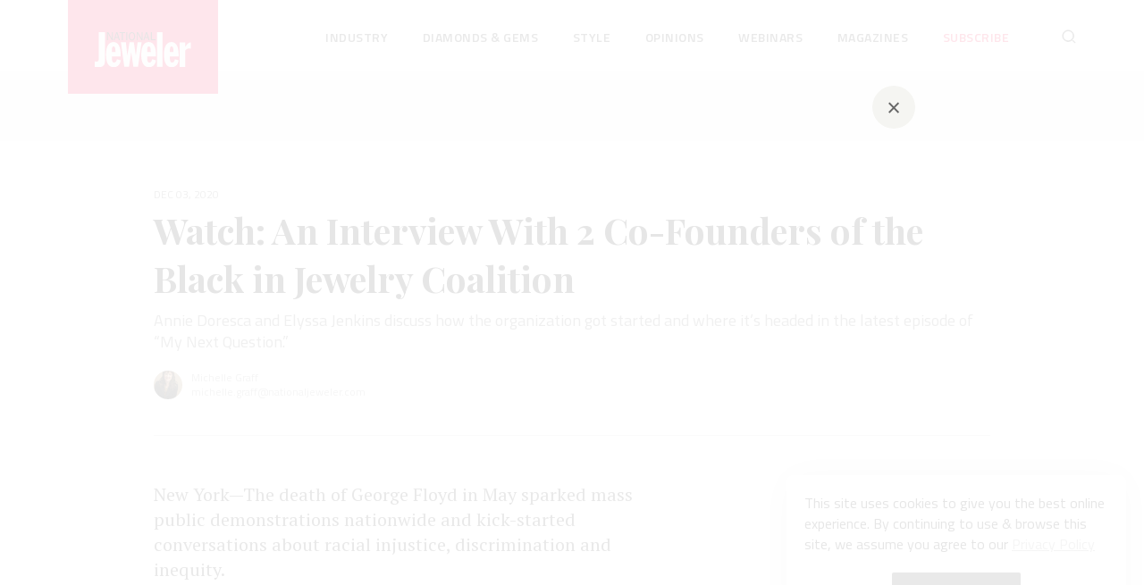

--- FILE ---
content_type: text/html; charset=utf-8
request_url: https://nationaljeweler.com/articles/8580-watch-an-interview-with-2-co-founders-of-the-black-in-jewelry-coalition
body_size: 16655
content:
<!DOCTYPE html><html lang="en" prefix="og: http://ogp.me/ns#" xml:lang="en"><head><title>Watch: An Interview With 2 Co-Founders of the Black in Jewelry Coalition  | National Jeweler</title><meta content="Annie Doresca and Elyssa Jenkins discuss how the organization got started and where it’s headed in the latest episode of “My Next Question.”" name="description" /><meta content="yes" name="apple-mobile-web-app-capable" /><meta content="width=device-width,initial-scale=1.0,minimum-scale=1.0,user-scalable=1" name="viewport" /><meta content="86400" http-equiv="refresh" /><meta name="csrf-param" content="authenticity_token" />
<meta name="csrf-token" content="WDHEZM7DzZQ1iuriO6_XmXaHryJvOh2jSbWv6JvhBGpf1nwVsqTK8Ot0bxlj15atMTg-8tGoCtdwwGCAdhc8Ng" /><meta property="og:title" content="Watch: An Interview With 2 Co-Founders of the Black in Jewelry Coalition " /><meta property="og:description" content="Annie Doresca and Elyssa Jenkins discuss how the organization got started and where it’s headed in the latest episode of “My Next Question.”" /><meta property="og:type" content="article" /><meta property="og:url" content="https://nationaljeweler.com/articles/8580-watch-an-interview-with-2-co-founders-of-the-black-in-jewelry-coalition" /><meta property="og:image" content="https://nationaljeweler.com/og.png" /><meta property="og:image:width" content="840" /><meta property="og:image:height" content="520" /><meta property="og:description" content="Annie Doresca and Elyssa Jenkins discuss how the organization got started and where it’s headed in the latest episode of “My Next Question.”" /><meta property="og:locale" content="en_EN" /><meta property="og:site_name" content="nationaljeweler.com" /><meta name="twitter:card" content="summary_large_image" /><meta name="twitter:site" content="@NationalJeweler" /><meta name="twitter:creator" content="@NationalJeweler" /><meta name="twitter:domain" content="nationaljeweler.com" /><meta name="twitter:title" content="Watch: An Interview With 2 Co-Founders of the Black in Jewelry Coalition " /><meta name="twitter:description" content="Annie Doresca and Elyssa Jenkins discuss how the organization got started and where it’s headed in the latest episode of “My Next Question.”" /><meta property="twitter:image" content="https://nationaljeweler.com/og.png" /><meta content="National Jeweler" name="application-name" /><meta content="National Jeweler" name="msapplication-tooltip" /><meta content="#f20039" name="msapplication-TileColor" /><meta href="/packs/media/images/favicons/144x144-ff5813aa305acf606e8af5dc3e3c2e1d.png" name="msapplication-TileImage" /><link href="/packs/media/images/favicons/apple-touch-icon-22d629f293b3e6ed1a817f3595f48cc2.png" rel="apple-touch-icon" sizes="57x57" /><link href="/packs/media/images/favicons/apple-touch-icon-precomposed-58589dd5f9acde5c2bd02716c32b4cd1.png" rel="apple-touch-icon-precomposed" sizes="57x57" /><link href="/packs/media/images/favicons/favicon-507d37ce0fb0f8809bb18dd5c9f6d144.ico" rel="shortcut icon" type="image/png" /><link href="/packs/media/images/favicons/180x180-22d629f293b3e6ed1a817f3595f48cc2.png" rel="icon" sizes="180x180" type="image/png" /><link color="#ff0000" href="/packs/media/images/favicons/svg-7754ef71f5dc5b06efac05a103519c1e.svg" rel="mask-icon" /><link rel="stylesheet" href="/packs/css/application-b43876f5.css" media="all" /><script>googletag = window.googletag || { cmd: [] };
(function () {
  var gads = document.createElement('script');
  gads.async = true;
  gads.type = 'text/javascript';
  var useSSL = 'https:' == document.location.protocol;
  gads.src = (useSSL ? 'https:' : 'http:') + '//securepubads.g.doubleclick.net/tag/js/gpt.js';

  var node = document.getElementsByTagName('script')[0];
  node.parentNode.insertBefore(gads, node);
})();</script><script>!function(f,b,e,v,n,t,s)
{if(f.fbq)return;n=f.fbq=function(){n.callMethod?
n.callMethod.apply(n,arguments):n.queue.push(arguments)};
if(!f._fbq)f._fbq=n;n.push=n;n.loaded=!0;n.version='2.0';
n.queue=[];t=b.createElement(e);t.async=!0;
t.src=v;s=b.getElementsByTagName(e)[0];
s.parentNode.insertBefore(t,s)}(window, document,'script',
'https://connect.facebook.net/en_US/fbevents.js');

fbq('init', '925762564811793');
fbq('track', 'PageView');</script><noscript><img height="1" src="https://www.facebook.com/tr?id=925762564811793&amp;ev=PageView&amp;noscript=1" width="1" /></noscript><script async src="https://www.googletagmanager.com/gtag/js?id=G-SRS2E1ZLN8"></script>

<script>
  window.dataLayer = window.dataLayer || [];
  function gtag(){dataLayer.push(arguments)}
  gtag('js', new Date());
  gtag('config', 'G-SRS2E1ZLN8');
</script>

<!-- Google Tag Manager -->
<script>(function(w,d,s,l,i){w[l]=w[l]||[];w[l].push({'gtm.start':
new Date().getTime(),event:'gtm.js'});var f=d.getElementsByTagName(s)[0],
j=d.createElement(s),dl=l!='dataLayer'?'&l='+l:'';j.async=true;j.src=
'https://www.googletagmanager.com/gtm.js?id='+i+dl;f.parentNode.insertBefore(j,f);
})(window,document,'script','dataLayer','GTM-5ZLRGGH');</script>
<!-- End Google Tag Manager -->
</head><body class="body articles-show" data-controller="body"><div class="banner banner-top"><div class="banner__body" id="div-gpt-ad-6390982-1"></div></div><div class="container"><div class="wrap"><header class="header absolute" id="header"><div class="wrapper"><div class="row" style="height: 100%"><div class="col-2"><a href="/"><div class="header__logo header__logo-normal" id="headerLogo"><img src="/packs/media/components/shared/header/static/header_logo-7e3600e0647068028b4c0dc19df4a186.svg" /></div></a></div><div class="col-md-9 offset-md-1"><div class="toggle_menu"><span class="toggle_menu__item" id="toggle_menu__item"></span></div><div class="header__container"><ul class="header__navs"><li class="header__nav with_child"><a class="header__link " href="/industry">Industry</a><div class="children"><ul class="children__items"><span class="children__title">Topics</span><li class="children__nav"><a class="link children__link" href="/industry/independents">Independents</a></li><li class="children__nav"><a class="link children__link" href="/industry/majors">Majors</a></li><li class="children__nav"><a class="link children__link" href="/industry/events-awards">Events &amp; Awards</a></li><li class="children__nav"><a class="link children__link" href="/industry/policies-issues">Policies &amp; Issues</a></li><li class="children__nav"><a class="link children__link" href="/industry/crime">Crime</a></li><li class="children__nav"><a class="link children__link" href="/industry/surveys">Surveys</a></li><li class="children__nav"><a class="link children__link" href="/industry/financials">Financials</a></li><li class="children__nav"><a class="link children__link" href="/industry/technology">Technology</a></li><li class="children__nav"><a class="link children__link" href="/industry/supplier-bulletin">Supplier Bulletin</a></li></ul><div class="children__section"><span class="children__title">Featured Story</span><a class="children__content" href="/articles/14546-madaluxe-group-acquires-ippolita"><img src="https://uploads.nationaljeweler.com/uploads/11a8ace4bbb49e3633bc34ee58df6865.jpg" /><h4 class="title-h4">MadaLuxe Group Acquires Ippolita </h4></a></div><div class="trending_topic"><span class="children__title children__title-center">Trending Topic</span><a class="trending__link" href="/search_by_tags?query=Retailer+Hall+of+Fame+2025"><div class="trending_topics__item" style="padding: 20px 0;"><img class="trending_topics__img" loading="lazy" src="https://uploads.nationaljeweler.com/uploads/1532553cfb254a7d74d0adeee5bc14ac.jpg" /><div class="trending_topics__title">Retailer Hall of Fame 2025</div><span class="trending_topics__count">5 Articles</span></div></a></div></div></li><li class="header__nav with_child"><a class="header__link " href="/diamonds-gems">Diamonds &amp; Gems</a><div class="children"><ul class="children__items"><span class="children__title">Topics</span><li class="children__nav"><a class="link children__link" href="/diamonds-gems/sourcing">Sourcing</a></li><li class="children__nav"><a class="link children__link" href="/diamonds-gems/grading">Grading</a></li><li class="children__nav"><a class="link children__link" href="/diamonds-gems/lab-grown">Lab-Grown</a></li></ul><div class="children__section"><span class="children__title">Featured Story</span><a class="children__content" href="/articles/14523-gia-to-offer-origin-determination-for-3-more-gemstones"><img src="https://uploads.nationaljeweler.com/uploads/5b6fa0c9305ec4492905354c231024c6.jpg" /><h4 class="title-h4">GIA to Offer Origin Determination for 3 More Gemstones</h4></a></div><div class="trending_topic"><span class="children__title children__title-center">Trending Topic</span><a class="trending__link" href="/search_by_tags?query=Tariffs"><div class="trending_topics__item" style="padding: 20px 0;"><img class="trending_topics__img" loading="lazy" src="https://uploads.nationaljeweler.com/uploads/ac37af12766e7f35353087f223c7d767.jpg" /><div class="trending_topics__title">Tariffs</div><span class="trending_topics__count">51 Articles</span></div></a></div></div></li><li class="header__nav with_child"><a class="header__link " href="/style">Style</a><div class="children"><ul class="children__items"><span class="children__title">Topics</span><li class="children__nav"><a class="link children__link" href="/style/trends">Trends</a></li><li class="children__nav"><a class="link children__link" href="/style/collections">Collections</a></li><li class="children__nav"><a class="link children__link" href="/style/auctions">Auctions</a></li><li class="children__nav"><a class="link children__link" href="/style/watches">Watches</a></li></ul><div class="children__section"><span class="children__title">Featured Story</span><a class="children__content" href="/articles/14527-13-54-carat-paraiba-tourmaline-sets-records-at-christie-s"><img src="https://uploads.nationaljeweler.com/uploads/906386a773a965d1370b5392d980357e.jpg" /><h4 class="title-h4">13.54-Carat Paraíba Tourmaline Sets Records at Christie’s</h4></a></div><div class="trending_topic"><span class="children__title children__title-center">Trending Topic</span><a class="trending__link" href="/search_by_tags?query=Jewelry+Rewind+2025"><div class="trending_topics__item" style="padding: 20px 0;"><img class="trending_topics__img" loading="lazy" src="https://uploads.nationaljeweler.com/uploads/4f60acce3a79923f4b9bd2a2712ac19c.jpg" /><div class="trending_topics__title">Jewelry Rewind 2025</div><span class="trending_topics__count">5 Articles</span></div></a></div></div></li><li class="header__nav with_child"><a class="header__link " href="/opinions">Opinions</a><div class="children"><ul class="children__items"><span class="children__title">Topics</span><li class="children__nav"><a class="link children__link" href="/opinions/editors">Editors</a></li><li class="children__nav"><a class="link children__link" href="/opinions/columnists">Columnists</a></li></ul><div class="children__section"><span class="children__title">Featured Story</span><a class="children__content" href="/articles/14543-terry-chandler-looks-back-on-40-years-of-opportunity-change-and-friends"><img src="https://uploads.nationaljeweler.com/uploads/9e00f990de4a158766ec48509bbdb728.jpg" /><h4 class="title-h4">Terry Chandler Looks Back on 40 Years of Opportunity, Change, and Friends</h4></a></div><div class="trending_topic"><span class="children__title children__title-center">Trending Topic</span><a class="trending__link" href="/search_by_tags?query=Holidays+2025"><div class="trending_topics__item" style="padding: 20px 0;"><img class="trending_topics__img" loading="lazy" src="https://uploads.nationaljeweler.com/uploads/b066c895c8651f8df0143962381f5a0f.jpg" /><div class="trending_topics__title">Holidays 2025</div><span class="trending_topics__count">23 Articles</span></div></a></div></div></li><li class="header__nav with_child"><a class="header__link " href="/webinars">Webinars</a><div class="children"><ul class="children__items"><span class="children__title">Topics</span><li class="children__nav"><a class="link children__link" href="/webinars">Upcoming Webinars</a></li><li class="children__nav"><a class="link children__link" href="/webinars/recorded">Recorded Webinars</a></li></ul></div></li><li class="header__nav"><a class="header__link " href="/magazines">Magazines</a></li><li class="header__nav"><a class="header__link header__link-red " href="/subscribe">Subscribe</a></li><li class="header__icon header__icon_search"><form action="/search" accept-charset="UTF-8" method="get"><div class="form__search"><input type="text" name="query" id="query" /><input type="submit" name="commit" value="Search" class="btn-hidden" data-disable-with="Search" /><img class="form__search_close" src="/packs/media/components/shared/static/close_search-e8286fe67a32a20e163feab67097a52c.svg" /></div><img class="form__search_open" src="/packs/media/components/shared/header/static/search_icon-4513bd5b7cff4226a761c0cc5bb6f361.svg" /></form></li></ul></div></div></div></div></header></div><article><div class="progress_bar" id="progressBar"><div class="wrapper"><div class="progress_bar__content"><div class="progress_bar__text"><p class="paragraph">Watch: An Interview With 2 Co-Founders of the Black in Jewelry Coalition </p></div><ul class="socials__list"><li class="socials__item"><a class="social__icon" data-sharer="twitter" data-title="Watch: An Interview With 2 Co-Founders of the Black in Jewelry Coalition " data-url="https://nationaljeweler.com/articles/8580-watch-an-interview-with-2-co-founders-of-the-black-in-jewelry-coalition" href="javascript:void()"><img src="/packs/media/components/shared/static/twitter-f08dc474901c53598ba428d75a3745d4.svg" /></a></li><li class="socials__item"><a class="social__icon" data-sharer="facebook" data-url="https://nationaljeweler.com/articles/8580-watch-an-interview-with-2-co-founders-of-the-black-in-jewelry-coalition" href="javascript:void()"><img src="/packs/media/components/shared/static/facebook-6313612be9569051989582d4d76c3d38.svg" /></a></li><li class="socials__item"><a class="social__icon" data-sharer="linkedin" data-url="https://nationaljeweler.com/articles/8580-watch-an-interview-with-2-co-founders-of-the-black-in-jewelry-coalition" href="javascript:void()"><img src="/packs/media/components/shared/static/linkedin-ed000d16891a658cf7b024a0244d5421.svg" /></a></li></ul></div></div><div class="progress"><div id="percent"></div></div></div><section class="banner_wrapper banner_wrapper-gray banner_wrapper-top"><div class="banner banner-lg"><div class="banner__body" id="div-gpt-ad-6390982-7"></div></div></section><div class="wrapper"><div class="article"><div class="row"><div class="col-xl-10 col-lg-10 col-12 offset-xl-1 offset-0"><div class="article__head"><div class="item_info"><span class="item_info__data">Dec 03, 2020</span></div><h1 class="title title-h1" id="top">Watch: An Interview With 2 Co-Founders of the Black in Jewelry Coalition </h1><p class="abstract">Annie Doresca and Elyssa Jenkins discuss how the organization got started and where it’s headed in the latest episode of “My Next Question.”</p><div class="author"><a class="author__avatar" href="/search_by_authors?query=Michelle+Graff"><img loading="lazy" src="https://uploads.nationaljeweler.com/uploads/a30a78be2046002a83656b3caeece441.jpg" /></a><span class="author__name"><a class="author__name" href="/search_by_authors?query=Michelle+Graff">Michelle Graff</a><a href="mailto:michelle.graff@nationaljeweler.com">michelle.graff@nationaljeweler.com</a></span></div></div><div class="article__border"></div></div><div class="offset-xl-1 offset-lg-1 offset-0 col-xl-6 col-lg-6 col-12"><!DOCTYPE html PUBLIC "-//W3C//DTD HTML 4.0 Transitional//EN" "http://www.w3.org/TR/REC-html40/loose.dtd">
<html><body><div class="trix-content">
  <div class="trix-content">
  <div>New York—The death of George Floyd in May sparked mass public demonstrations nationwide and kick-started conversations about racial injustice, discrimination and inequity. <br><br>In the fine jewelry industry, Black professionals connected in a way they hadn’t in the past, and nine of them decided to start the first organization focused on the inclusion and advancement of Black professionals within the gem, jewelry and watch industries—the <a href="https://blackinjewelry.org/" target="_blank" rel="noopener">Black in Jewelry Coalition</a>, an international nonprofit.<br><br>On the latest episode of “My Next Question,” two of the nine co-founders, Annie Doresca and Elyssa Jenkins, the organization’s president and vice president, respectively, joined Editor-in-Chief Michelle Graff to talk more about the BIJC’s genesis and where it’s heading. <br><br>Watch it right here. </div>
<pre><iframe width="560" height="315" src="https://www.youtube.com/embed/e4P46SnHkPc" frameborder="0" allow="accelerometer; autoplay; clipboard-write; encrypted-media; gyroscope; picture-in-picture" allowfullscreen></iframe></pre>
<div>
<br>Join us again this coming Tuesday, Dec. 8, for another episode of “My Next Question.” <br><br>Senior Editor, Gemstones Brecken Branstrator is interviewing three U.S.-based lapidaries—Derek Katzenbach, Jeff Hapeman and Nolan Sponsler—about their one-of-a-kind creations. <br><br>The three gemstone cutters will talk trends, the increasing interest in unique cuts and the state of the colored stone market amid 2020’s supply chain struggles. <br><br>Learn more about this session, as well as other upcoming webinars, on <a href="webinars">NationalJeweler.com/webinars</a>.</div>
</div>
</div></body></html>
</div><div class="col-xl-4 col-lg-4 col-12 flex flex-column"><div class="sidebar__banners"><div class="sidebar__item sidebar__item-last"><div class="sidebar__sticky"><div class="mb-10"><div class="banner banner-sm"><div class="banner__body" id="div-gpt-ad-6390982-4"></div></div></div><div class="banner banner-sm"><div class="banner__body" id="div-gpt-ad-6390982-5"></div></div></div></div></div><div class="sidebar"><div class="editor"><h2 class="title-h2 mb-10">Editors' Picks</h2><div class="editor__item"><span class="editor__count">1</span><a class="editor__link" href="/articles/14560-in-memoriam-industry-friends-we-lost-in-2025">In Memoriam: Industry Friends We Lost in 2025</a></div><div class="editor__item"><span class="editor__count">2</span><a class="editor__link" href="/articles/14556-la-jewelry-district-couple-pleads-guilty-to-hiding-millions-from-irs">LA Jewelry District Couple Pleads Guilty to Hiding Millions from IRS</a></div><div class="editor__item"><span class="editor__count">3</span><a class="editor__link" href="/articles/14550-how-helzberg-is-reimagining-its-stores">How Helzberg Is Reimagining Its Stores</a></div><div class="editor__item"><span class="editor__count">4</span><a class="editor__link" href="/articles/14549-2025-jewelry-rewind-looking-back-on-an-eventful-year">2025 Jewelry Rewind: Looking Back on an Eventful Year </a></div><div class="editor__item"><span class="editor__count">5</span><a class="editor__link" href="/articles/14547-2025-jewelry-superlatives-a-yearbook-style-year-in-review">2025 Jewelry Superlatives: A Yearbook-Style Year in Review </a></div></div></div></div></div></div></div><section class="banner_wrapper banner_wrapper-gray banner_wrapper-article"><!DOCTYPE html PUBLIC "-//W3C//DTD HTML 4.0 Transitional//EN" "http://www.w3.org/TR/REC-html40/loose.dtd">
<html><body><abbr> Banner will be right here … </abbr></body></html>
</section><div class="wrapper"><div class="article"><div class="row"><div class="offset-xl-1 offset-lg-1 offset-0 col-xl-6 col-lg-6 col-12"><!DOCTYPE html PUBLIC "-//W3C//DTD HTML 4.0 Transitional//EN" "http://www.w3.org/TR/REC-html40/loose.dtd">
<html><body>
<div class="trix-content">
</div>

</body></html>
<div class="author"><a class="author__avatar author__avatar-large" href="/search_by_authors?query=Michelle+Graff"><img loading="lazy" src="https://uploads.nationaljeweler.com/uploads/a30a78be2046002a83656b3caeece441.jpg" /></a><div class="author__bio"><a href="/search_by_authors?query=Michelle+Graff">Michelle Graff</a><span>is the editor-in-chief at National Jeweler, directing the publication’s coverage both online and in print.</span></div></div><div class="tags"><span class="tags__title">tags:</span><ul class="tags__list"><li class="tags__item"><a class="tags__link" href="/search_by_tags?query=Diversity+%26+Inclusion">Diversity &amp; Inclusion</a></li><li class="tags__item"><a class="tags__link" href="/search_by_tags?query=Webinars">Webinars</a></li></ul></div><div class="socials"><input class="socials__url" disabled="true" size="100" value="https://nationaljeweler.com/articles/8580-watch-an-interview-with-2-co-founders-of-the-black-in-jewelry-coalition" /><ul class="socials__list"><li class="social__icon"><a class="social__icon" data-sharer="twitter" data-title="Watch: An Interview With 2 Co-Founders of the Black in Jewelry Coalition " data-url="https://nationaljeweler.com/articles/8580-watch-an-interview-with-2-co-founders-of-the-black-in-jewelry-coalition" href="javascript:void()"><img src="/packs/media/components/shared/static/twitter-f08dc474901c53598ba428d75a3745d4.svg" /></a></li><li class="social__icon"><a class="social__icon" data-sharer="facebook" data-url="https://nationaljeweler.com/articles/8580-watch-an-interview-with-2-co-founders-of-the-black-in-jewelry-coalition" href="javascript:void()"><img src="/packs/media/components/shared/static/facebook-6313612be9569051989582d4d76c3d38.svg" /></a></li><li class="social__icon"><a class="social__icon" data-sharer="linkedin" data-url="https://nationaljeweler.com/articles/8580-watch-an-interview-with-2-co-founders-of-the-black-in-jewelry-coalition" href="javascript:void()"><img src="/packs/media/components/shared/static/linkedin-ed000d16891a658cf7b024a0244d5421.svg" /></a></li></ul></div></div><div class="col-xl-4 col-lg-4 col-12 flex flex-column"><div class="sidebar__banners"><div class="sidebar__item"><div class="sidebar__sticky"><div class="banner banner-tower"><div class="banner__body" id="div-gpt-ad-6390982-3"></div></div></div></div></div></div></div></div></div><div id="endArticle"></div><section class="banner_wrapper banner_wrapper-gray"><div class="banner banner-lg"><div class="banner__body" id="div-gpt-ad-6390982-9"></div></div></section><div class="wrapper"><h2 class="title-h2 articles_title">The Latest</h2><section class="articles"><div class="row"><div class="col-xl-7 col-lg-7 col-12 article__list"><div class="article__item article__item-standart"><a class="article__link width-standart" target="_self" href="/articles/14569-the-top-5-stories-of-2025"><div class="image__wrapper"><picture><source srcset="https://uploads.nationaljeweler.com/uploads/e4a5c2279264d5dcbcc1c7bc81890f25.avif" type="image/avif" /><img class="article__img article__img-standart" loading="lazy" alt="Collage of NationalJeweler.com’s most-read stories of 2025  " title="" src="https://uploads.nationaljeweler.com/uploads/17f3bec3c14efd3112a1be6d615c47db.png" /></picture></div></a><div class="article__content"><div class="item_info"><a class="item_info__category" target="_self" href="/opinions/editors">Editors</a><span class="item_info__data">Dec 31, 2025</span></div><a class="article__title article__title-standart title-h3" target="_self" href="/articles/14569-the-top-5-stories-of-2025">The Top 5 Stories of 2025</a><p class="paragraph">Articles about crime, engagement rings, and a necklace worn in the World Series generated the most interest among readers.</p><div class="author"><a class="author__avatar" href="/search_by_authors?query=Michelle+Graff"><img loading="lazy" src="https://uploads.nationaljeweler.com/uploads/a30a78be2046002a83656b3caeece441.jpg" /></a><a class="author__name" href="/search_by_authors?query=Michelle+Graff"><span>Michelle Graff</span></a></div></div></div><div class="article__item article__item-standart"><a class="article__link width-standart" target="_self" href="/articles/14565-becka-johnson-kibby-to-lead-edge-retail-academy"><div class="image__wrapper"><picture><source srcset="https://uploads.nationaljeweler.com/uploads/1f9902c2e34c478c956c981008e7fe99.avif" type="image/avif" /><img class="article__img article__img-standart" loading="lazy" alt="Becka Johnson Kibby" title="Becka Johnson Kibby has been named CEO of the Edge Retail Academy." src="https://uploads.nationaljeweler.com/uploads/75f952268684bdf98119e18714ab125f.jpg" /></picture></div></a><div class="article__content"><div class="item_info"><a class="item_info__category" target="_self" href="/industry/majors">Majors</a><span class="item_info__data">Dec 30, 2025</span></div><a class="article__title article__title-standart title-h3" target="_self" href="/articles/14565-becka-johnson-kibby-to-lead-edge-retail-academy">Becka Johnson Kibby to Lead Edge Retail Academy</a><p class="paragraph">As part of the leadership transition, Sherry Smith will take on the role of vice president of coaching strategy and development.</p><div class="author"><a class="author__avatar" href="/search_by_authors?query=Lenore+Fedow"><img loading="lazy" src="https://uploads.nationaljeweler.com/uploads/7aa17c3727ee24de764af5c00ad5b62b.jpg" /></a><a class="author__name" href="/search_by_authors?query=Lenore+Fedow"><span>Lenore Fedow</span></a></div></div></div><div class="article__item article__item-standart"><a class="article__link width-standart" target="_self" href="/articles/14567-india-chosen-as-kp-chair-for-2026"><div class="image__wrapper"><picture><source srcset="https://uploads.nationaljeweler.com/uploads/14c2e86995dce4f9907ae7954fce1301.avif" type="image/avif" /><img class="article__img article__img-standart" loading="lazy" alt="Stock image of rough diamonds from Diavik mine in Canada " title="News emerged last week that India will chair the Kimberley Process beginning Jan. 1, with Ghana serving as vice chair for the year. " src="https://uploads.nationaljeweler.com/uploads/2b1d3f120e73e7af6304ebb24c0749e2.jpg" /></picture></div></a><div class="article__content"><div class="item_info"><a class="item_info__category" target="_self" href="/diamonds-gems/sourcing">Sourcing</a><span class="item_info__data">Dec 30, 2025</span></div><a class="article__title article__title-standart title-h3" target="_self" href="/articles/14567-india-chosen-as-kp-chair-for-2026">India Chosen as KP Chair for 2026</a><p class="paragraph">It marks the third time the country has headed the Kimberley Process. Ghana will serve as vice chair. </p><div class="author"><a class="author__avatar" href="/search_by_authors?query=Michelle+Graff"><img loading="lazy" src="https://uploads.nationaljeweler.com/uploads/a30a78be2046002a83656b3caeece441.jpg" /></a><a class="author__name" href="/search_by_authors?query=Michelle+Graff"><span>Michelle Graff</span></a></div></div></div><div class="article__item article__item-standart"><a class="article__link width-standart" target="_self" href="/articles/14422-impacting-tomorrow-today"><div class="image__wrapper"><picture><source srcset="https://uploads.nationaljeweler.com/uploads/5cad080241e2fe87f8766619fd821267.avif" type="image/avif" /><img class="article__img article__img-standart" loading="lazy" alt="Recipients Collage 2025 - NJ (1872 x 1050 px) (1872 x 1052 px).png" title="" src="https://uploads.nationaljeweler.com/uploads/1d0686af314cda46e88a0d54c3e9a0ec.png" /></picture></div></a><div class="article__content"><div class="item_info"><span class="item_info__data text-bold">Brought to you by</span></div><a class="article__title article__title-standart title-h3" target="_self" href="/articles/14422-impacting-tomorrow-today">Impacting Tomorrow Today</a><p class="paragraph">How Jewelers of America’s 20 Under 40 are leading to ensure a brighter future for the jewelry industry. </p><div class="author"><a target="_blank" href="https://www.jewelers.org/"><img class="past_sponsor__img" loading="lazy" src="https://uploads.nationaljeweler.com/uploads/02cdaba1af874e4042f655be98398aa0.png" /></a></div></div></div><div class="article__item article__item-standart"><a class="article__link width-standart" target="_self" href="/articles/14566-bulova-stetson-collab-on-watches-with-western-flair"><div class="image__wrapper"><picture><source srcset="https://uploads.nationaljeweler.com/uploads/6d97b3eda110c29e1e830d19bd3b26de.avif" type="image/avif" /><img class="article__img article__img-standart" loading="lazy" alt="Bulova x Stetson collection" title="Bulova has partnered with Stetson, the Western apparel brand credited with popularizing the modern cowboy hat, on a set of men’s watches. " src="https://uploads.nationaljeweler.com/uploads/9154341ad462dbeeec35bbe0d73a5cfb.jpg" /></picture></div></a><div class="article__content"><div class="item_info"><a class="item_info__category" target="_self" href="/style/watches">Watches</a><span class="item_info__data">Dec 30, 2025</span></div><a class="article__title article__title-standart title-h3" target="_self" href="/articles/14566-bulova-stetson-collab-on-watches-with-western-flair">Bulova, Stetson Collab on Watches With Western Flair</a><p class="paragraph">The new Bulova x Stetson designs highlight two animals often associated with the American West—the bison and the Texas Longhorn. </p><div class="author"><a class="author__avatar" href="/search_by_authors?query=Lauren+McLemore"><img loading="lazy" src="https://uploads.nationaljeweler.com/uploads/7ab280cd0c2b5013fe7890cfe0edf28a.jpg" /></a><a class="author__name" href="/search_by_authors?query=Lauren+McLemore"><span>Lauren McLemore</span></a></div></div></div><div class="article__item article__item-standart"><div class="article__content"><div class="item_info"><span class="item_info__category">Weekly Quiz</span><span class="item_info__data">Dec 23, 2025</span></div><a class="article__title article__title-standart title-h3" href="/quizzes/2-this-week-s-quiz">This Week’s Quiz</a><div class="trix-content">
  <div>Test your jewelry news knowledge by answering these questions.</div>
</div>
<a class="btn btn-dark quiz__btn" href="/quizzes/2-this-week-s-quiz">Take the Quiz</a></div><a class="quiz__link" href="/quizzes/2-this-week-s-quiz"><img class="" loading="lazy" src="https://uploads.nationaljeweler.com/uploads/99a46b30cc354962ac2e29ecd113587a.jpg" /></a></div><div class="article__item article__item-standart"><a class="article__link width-standart" target="_self" href="/articles/14564-rahaminov-diamonds-pops-up-in-florida"><div class="image__wrapper"><picture><source srcset="https://uploads.nationaljeweler.com/uploads/b3c00116527750272481a602a7ed3b05.avif" type="image/avif" /><img class="article__img article__img-standart" loading="lazy" alt="Rahaminov Diamonds Pop-Up at Yamron Jeweler" title="Rahaminov Diamonds has launched an extended pop-up with Yamron Jewelers located at 5505 Tamiami Trail North in Naples, Florida." src="https://uploads.nationaljeweler.com/uploads/f60a9f8f00cfb1b79a91f6e34487e3ef.jpg" /></picture></div></a><div class="article__content"><div class="item_info"><a class="item_info__category" target="_self" href="/style/collections">Collections</a><span class="item_info__data">Dec 30, 2025</span></div><a class="article__title article__title-standart title-h3" target="_self" href="/articles/14564-rahaminov-diamonds-pops-up-in-florida">Rahaminov Diamonds Pops Up in Florida</a><p class="paragraph">Its residency at Yamron Jewelers will run through May 2026.</p><div class="author"><a class="author__avatar" href="/search_by_authors?query=Natalie++Francisco"><img loading="lazy" src="https://uploads.nationaljeweler.com/uploads/37e8e5ec6f9e34b2d9d1e44bb8357354.jpeg" /></a><a class="author__name" href="/search_by_authors?query=Natalie++Francisco"><span>Natalie  Francisco</span></a></div></div></div><div class="article__item article__item-standart"><a class="article__link width-standart" target="_self" href="/articles/14560-in-memoriam-industry-friends-we-lost-in-2025"><div class="image__wrapper"><picture><source srcset="https://uploads.nationaljeweler.com/uploads/10b5cfb30a68b517147894d16c11304a.avif" type="image/avif" /><img class="article__img article__img-standart" loading="lazy" alt="In Memoriam collage 2025" title="Among those the jewelry industry lost in 2025 were (top row, left to right) Gina “GiGi” Ferranti, 
David Craig Rotenberg, Elie Hannoush, and Pary LeVian, and, pictured in the bottom row from left to right, Juell Kadet, Kelly Newton, Leon “Sacha” Der Calousdian, and Nina Pugliese." src="https://uploads.nationaljeweler.com/uploads/acc5ff10242f6cf787c18d406f4bc278.png" /></picture></div></a><div class="article__content"><div class="item_info"><a class="item_info__category" target="_self" href="/industry/independents">Independents</a><span class="item_info__data">Dec 29, 2025</span></div><a class="article__title article__title-standart title-h3" target="_self" href="/articles/14560-in-memoriam-industry-friends-we-lost-in-2025">In Memoriam: Industry Friends We Lost in 2025</a><p class="paragraph">From influential executives to innovative designers, we pay tribute to the people we said goodbye to this year.</p><div class="author"><a class="author__avatar" href="/search_by_authors?query=Lenore+Fedow"><img loading="lazy" src="https://uploads.nationaljeweler.com/uploads/7aa17c3727ee24de764af5c00ad5b62b.jpg" /></a><a class="author__name" href="/search_by_authors?query=Lenore+Fedow"><span>Lenore Fedow</span></a></div></div></div><div class="article__item article__item-standart"><a class="article__link width-standart" target="_self" href="/articles/14412-roseco-releases-new-full-line-catalog"><div class="image__wrapper"><picture><source srcset="https://uploads.nationaljeweler.com/uploads/c61515c637c2f0fba0646d48ce4002ae.avif" type="image/avif" /><img class="article__img article__img-standart" loading="lazy" alt="roseco-catalog.png" title="" src="https://uploads.nationaljeweler.com/uploads/75342e2f8deb6da6d1f29be5ec62f8d5.png" /></picture></div></a><div class="article__content"><div class="item_info"><span class="item_info__data text-bold">Brought to you by</span></div><a class="article__title article__title-standart title-h3" target="_self" href="/articles/14412-roseco-releases-new-full-line-catalog">Roseco Releases New Full-Line Catalog</a><p class="paragraph">Roseco’s 704-page catalog showcases new lab-grown diamonds, findings, tools &amp; more—available in print or interactive digital editions.</p><div class="author"><a target="_blank" href="https://shop.roseco.com/"><img class="past_sponsor__img" loading="lazy" src="https://uploads.nationaljeweler.com/uploads/ca8a04b80389f41164aefda4025a09cd.png" /></a></div></div></div><div class="article__item article__item-standart"><a class="article__link width-standart" target="_self" href="/articles/14561-tanishq-opens-new-stores-in-florida-virginia"><div class="image__wrapper"><picture><source srcset="https://uploads.nationaljeweler.com/uploads/3caf5ff394c77ac2b5f2488c496fbd7c.avif" type="image/avif" /><img class="article__img article__img-standart" loading="lazy" alt="Tanishq Orlando store exterior" title="Indian jeweler Tanishq has opened two new stores in the U.S., including its first store in Florida, seen here." src="https://uploads.nationaljeweler.com/uploads/3cab03cc373a7bde05a2fa0cb1a7ef86.jpg" /></picture></div></a><div class="article__content"><div class="item_info"><a class="item_info__category" target="_self" href="/industry/majors">Majors</a><span class="item_info__data">Dec 29, 2025</span></div><a class="article__title article__title-standart title-h3" target="_self" href="/articles/14561-tanishq-opens-new-stores-in-florida-virginia">Tanishq Opens New Stores in Florida, Virginia</a><p class="paragraph">The retailer is expanding into areas with large Indian and South Asian populations.</p><div class="author"><a class="author__avatar" href="/search_by_authors?query=Lenore+Fedow"><img loading="lazy" src="https://uploads.nationaljeweler.com/uploads/7aa17c3727ee24de764af5c00ad5b62b.jpg" /></a><a class="author__name" href="/search_by_authors?query=Lenore+Fedow"><span>Lenore Fedow</span></a></div></div></div><div class="article__item article__item-standart"><a class="article__link width-standart" target="_self" href="/articles/14563-nanis-opens-first-flagship-store"><div class="image__wrapper"><picture><source srcset="https://uploads.nationaljeweler.com/uploads/bb7c734ba411399b2dc77b40442f49c9.avif" type="image/avif" /><img class="article__img article__img-standart" loading="lazy" alt="Nanis Madonna di Campiglio Flagship" title="Nanis’ flagship reflects the balance between nature and lifestyle that inspires its jewelry design. It is located at Piazza Righi 11 in Madonna di Campiglio, Italy." src="https://uploads.nationaljeweler.com/uploads/aa24a238c6d857c4c7f8166b968e537c.jpg" /></picture></div></a><div class="article__content"><div class="item_info"><a class="item_info__category" target="_self" href="/industry/majors">Majors</a><span class="item_info__data">Dec 29, 2025</span></div><a class="article__title article__title-standart title-h3" target="_self" href="/articles/14563-nanis-opens-first-flagship-store">Nanis Opens First Flagship Store </a><p class="paragraph">The Italian brand has opened its first flagship amid the peaks of the Dolomites in Madonna di Campiglio, Italy.</p><div class="author"><a class="author__avatar" href="/search_by_authors?query=Natalie++Francisco"><img loading="lazy" src="https://uploads.nationaljeweler.com/uploads/37e8e5ec6f9e34b2d9d1e44bb8357354.jpeg" /></a><a class="author__name" href="/search_by_authors?query=Natalie++Francisco"><span>Natalie  Francisco</span></a></div></div></div><div class="article__item article__item-standart"><a class="article__link width-standart" target="_self" href="/articles/14562-unearthed-raw-beauty-exhibition-opens-at-la-museum"><div class="image__wrapper"><picture><source srcset="https://uploads.nationaljeweler.com/uploads/ff7e2521e19df438139d39fe4b642005.avif" type="image/avif" /><img class="article__img article__img-standart" loading="lazy" alt="Amethyst Geodes Unearthed: Raw Beauty" title="“Amethyst Oscar” (left) and “Amethyst Window” (right), both from the Artigas Department in Uruguay, feature glittering white crystals of calcite at their centers, which the museum said formed after the initial amethyst geodes developed approximately 80 million years ago. (Photo Credit: Gina Cholick, 2025. Image courtesy of NHMLAC.)" src="https://uploads.nationaljeweler.com/uploads/85c4edf10e70e3036ba47c6766496dad.jpg" /></picture></div></a><div class="article__content"><div class="item_info"><a class="item_info__category" target="_self" href="/diamonds-gems/sourcing">Sourcing</a><span class="item_info__data">Dec 29, 2025</span></div><a class="article__title article__title-standart title-h3" target="_self" href="/articles/14562-unearthed-raw-beauty-exhibition-opens-at-la-museum">‘Unearthed: Raw Beauty’ Exhibition Opens at LA Museum</a><p class="paragraph">The new curation at the Natural History Museum of Los Angeles County showcases rare gem and mineral specimens in their uncut, natural state.</p><div class="author"><a class="author__avatar" href="/search_by_authors?query=Lauren+McLemore"><img loading="lazy" src="https://uploads.nationaljeweler.com/uploads/7ab280cd0c2b5013fe7890cfe0edf28a.jpg" /></a><a class="author__name" href="/search_by_authors?query=Lauren+McLemore"><span>Lauren McLemore</span></a></div></div></div><div class="article__item article__item-standart"><a class="article__link width-standart" target="_self" href="/articles/14556-la-jewelry-district-couple-pleads-guilty-to-hiding-millions-from-irs"><div class="image__wrapper"><picture><source srcset="https://uploads.nationaljeweler.com/uploads/3804ef532f265d42539ae41afda0d20b.avif" type="image/avif" /><img class="article__img article__img-standart" loading="lazy" alt="Stock image of gavel" title="Alex and Sam Nguyen, a California couple that owned precious metals businesses in the downtown Los Angeles Jewelry District, have pleaded guilty to conspiracy after allegedly hiding more than $100 million in cash transactions from the IRS." src="https://uploads.nationaljeweler.com/uploads/885445e72c59472c2ee682b42cb2873a.jpg" /></picture></div></a><div class="article__content"><div class="item_info"><a class="item_info__category" target="_self" href="/industry/crime">Crime</a><span class="item_info__data">Dec 24, 2025</span></div><a class="article__title article__title-standart title-h3" target="_self" href="/articles/14556-la-jewelry-district-couple-pleads-guilty-to-hiding-millions-from-irs">LA Jewelry District Couple Pleads Guilty to Hiding Millions from IRS</a><p class="paragraph">The couple pleaded guilty to concealing at least $127 million in cash transactions at its precious metals businesses.</p><div class="author"><a class="author__avatar" href="/search_by_authors?query=Lenore+Fedow"><img loading="lazy" src="https://uploads.nationaljeweler.com/uploads/7aa17c3727ee24de764af5c00ad5b62b.jpg" /></a><a class="author__name" href="/search_by_authors?query=Lenore+Fedow"><span>Lenore Fedow</span></a></div></div></div><div class="article__item article__item-standart"><a class="article__link width-standart" target="_self" href="/articles/14557-consumer-confidence-falls-again-in-december"><div class="image__wrapper"><picture><source srcset="https://uploads.nationaljeweler.com/uploads/189b4e297d09e1a5a157c6245a6cd098.avif" type="image/avif" /><img class="article__img article__img-standart" loading="lazy" alt="People shopping in winter clothes" title="The Conference Board’s monthly consumer confidence index fell to 89.1 in December, which marks the fifth consecutive month of decline." src="https://uploads.nationaljeweler.com/uploads/7cd5f88f0ec2631571f93546a1b7e6dc.jpg" /></picture></div></a><div class="article__content"><div class="item_info"><a class="item_info__category" target="_self" href="/industry/surveys">Surveys</a><span class="item_info__data">Dec 24, 2025</span></div><a class="article__title article__title-standart title-h3" target="_self" href="/articles/14557-consumer-confidence-falls-again-in-december">Consumer Confidence Falls Again in December</a><p class="paragraph">Consumers shared concerns about prices, inflation, tariffs, trade, and politics in the survey’s write-in response section.</p><div class="author"><a class="author__avatar" href="/search_by_authors?query=Lenore+Fedow"><img loading="lazy" src="https://uploads.nationaljeweler.com/uploads/7aa17c3727ee24de764af5c00ad5b62b.jpg" /></a><a class="author__name" href="/search_by_authors?query=Lenore+Fedow"><span>Lenore Fedow</span></a></div></div></div><div class="article__item article__item-standart"><a class="article__link width-standart" target="_self" href="/articles/14559-bonhams-to-open-new-u-s-flagship-in-nyc"><div class="image__wrapper"><picture><source srcset="https://uploads.nationaljeweler.com/uploads/0a10ba754b5a562034096e41bc0e391e.avif" type="image/avif" /><img class="article__img article__img-standart" loading="lazy" alt="Bonhams US headquarters" title="The historic Steinway Hall rotunda, depicted in a rendering above, once served as Steinway &amp; Sons’ showroom and reception hall. With interior design by Nada Sawires of Design X Nada, it is being transformed into an intimate exhibition space as part of Bonhams’ new flagship." src="https://uploads.nationaljeweler.com/uploads/20f9e15706375c0959d053765ac46730.jpg" /></picture></div></a><div class="article__content"><div class="item_info"><a class="item_info__category" target="_self" href="/style/auctions">Auctions</a><span class="item_info__data">Dec 24, 2025</span></div><a class="article__title article__title-standart title-h3" target="_self" href="/articles/14559-bonhams-to-open-new-u-s-flagship-in-nyc">Bonhams to Open New U.S. Flagship in NYC</a><p class="paragraph">In February 2026, the auction house will move its headquarters to the former Steinway Hall, a neoclassical landmark on Billionaires’ Row.</p><div class="author"><a class="author__avatar" href="/search_by_authors?query=Lauren+McLemore"><img loading="lazy" src="https://uploads.nationaljeweler.com/uploads/7ab280cd0c2b5013fe7890cfe0edf28a.jpg" /></a><a class="author__name" href="/search_by_authors?query=Lauren+McLemore"><span>Lauren McLemore</span></a></div></div></div><div class="article__item article__item-standart"><a class="article__link width-standart" target="_self" href="/articles/14558-nyc-jewelry-antique-object-show-announces-winter-event"><div class="image__wrapper"><picture><source srcset="https://uploads.nationaljeweler.com/uploads/7d7980b8d69c1925b21b76c37dd4208c.avif" type="image/avif" /><img class="article__img article__img-standart" loading="lazy" alt="Hana Kaneko rings" title="Emerald and diamond rings from NYCJAOS vendor Hana Kaneko Antique &amp; Vintage Jewelry." src="https://uploads.nationaljeweler.com/uploads/9a964a6702d630bd5c89e65112f6dc08.jpg" /></picture></div></a><div class="article__content"><div class="item_info"><a class="item_info__category" target="_self" href="/industry/events-awards">Events &amp; Awards</a><span class="item_info__data">Dec 24, 2025</span></div><a class="article__title article__title-standart title-h3" target="_self" href="/articles/14558-nyc-jewelry-antique-object-show-announces-winter-event">NYC Jewelry, Antique, &amp; Object Show Announces Winter Event</a><p class="paragraph">The new show will take place Jan. 23-25, 2026.</p><div class="author"><a class="author__avatar" href="/search_by_authors?query=Lauren+McLemore"><img loading="lazy" src="https://uploads.nationaljeweler.com/uploads/7ab280cd0c2b5013fe7890cfe0edf28a.jpg" /></a><a class="author__name" href="/search_by_authors?query=Lauren+McLemore"><span>Lauren McLemore</span></a></div></div></div><div class="article__item article__item-standart"><a class="article__link width-standart" target="_self" href="/articles/14554-mining-titan-brian-gilbertson-dies-at-82"><div class="image__wrapper"><picture><source srcset="https://uploads.nationaljeweler.com/uploads/2331fadce3a8469ed1e8817847abd914.avif" type="image/avif" /><img class="article__img article__img-standart" loading="lazy" alt="Brian Patrick Gilbertson" title="Brian Patrick Gilbertson, the South African dealmaker who helped build BHP Billiton and co-founded the company known today as Gemfields Group Limited, has died." src="https://uploads.nationaljeweler.com/uploads/a21593c1b0436a4842f3cae3ca6d92db.jpg" /></picture></div></a><div class="article__content"><div class="item_info"><a class="item_info__category" target="_self" href="/diamonds-gems/sourcing">Sourcing</a><span class="item_info__data">Dec 23, 2025</span></div><a class="article__title article__title-standart title-h3" target="_self" href="/articles/14554-mining-titan-brian-gilbertson-dies-at-82">Mining Titan Brian Gilbertson Dies at 82</a><p class="paragraph">The former BHP Billiton leader and Gemfields chairman is remembered for his influential leadership throughout his 50-year mining career.</p><div class="author"><a class="author__avatar" href="/search_by_authors?query=Lauren+McLemore"><img loading="lazy" src="https://uploads.nationaljeweler.com/uploads/7ab280cd0c2b5013fe7890cfe0edf28a.jpg" /></a><a class="author__name" href="/search_by_authors?query=Lauren+McLemore"><span>Lauren McLemore</span></a></div></div></div><div class="article__item article__item-standart"><a class="article__link width-standart" target="_self" href="/articles/14555-bulgari-reimagines-costume-designers-guild-award"><div class="image__wrapper"><picture><source srcset="https://uploads.nationaljeweler.com/uploads/b1ce52be676c09f1059e931aaf394206.avif" type="image/avif" /><img class="article__img article__img-standart" loading="lazy" alt="Costume Designers Guild Award By Bulgari " title="Bulgari reimagined the award statuette for the 2026 Costume Designers Guild Award that was originally designed by David Le Vey and minted by the jeweler." src="https://uploads.nationaljeweler.com/uploads/5cb5c48d26d2a69a2b271de6c472c7bf.jpg" /></picture></div></a><div class="article__content"><div class="item_info"><a class="item_info__category" target="_self" href="/industry/events-awards">Events &amp; Awards</a><span class="item_info__data">Dec 23, 2025</span></div><a class="article__title article__title-standart title-h3" target="_self" href="/articles/14555-bulgari-reimagines-costume-designers-guild-award">Bulgari Reimagines Costume Designers Guild Award</a><p class="paragraph">The LVMH-owned brand has partnered with the costume design union to revamp its award for 2026. </p><div class="author"><a class="author__avatar" href="/search_by_authors?query=Natalie++Francisco"><img loading="lazy" src="https://uploads.nationaljeweler.com/uploads/37e8e5ec6f9e34b2d9d1e44bb8357354.jpeg" /></a><a class="author__name" href="/search_by_authors?query=Natalie++Francisco"><span>Natalie  Francisco</span></a></div></div></div><div class="article__item article__item-standart"><a class="article__link width-standart" target="_self" href="/articles/14553-kering-to-acquire-stake-in-raselli-franco-group"><div class="image__wrapper"><picture><source srcset="https://uploads.nationaljeweler.com/uploads/6455378e7164279f6461e516e3dd3621.avif" type="image/avif" /><img class="article__img article__img-standart" loading="lazy" alt="Kering logo" title="Kering has signed a deal to acquire a stake in jewelry manufacturer Raselli Franco Group." src="https://uploads.nationaljeweler.com/uploads/885ce75f4b8ba9ea798adccb52cdacd5.jpg" /></picture></div></a><div class="article__content"><div class="item_info"><a class="item_info__category" target="_self" href="/industry/majors">Majors</a><span class="item_info__data">Dec 23, 2025</span></div><a class="article__title article__title-standart title-h3" target="_self" href="/articles/14553-kering-to-acquire-stake-in-raselli-franco-group">Kering to Acquire Stake in Raselli Franco Group</a><p class="paragraph">The luxury titan inked a deal to acquire an initial minority stake in the jewelry manufacturer with a pathway to full ownership by 2032.</p><div class="author"><a class="author__avatar" href="/search_by_authors?query=Lenore+Fedow"><img loading="lazy" src="https://uploads.nationaljeweler.com/uploads/7aa17c3727ee24de764af5c00ad5b62b.jpg" /></a><a class="author__name" href="/search_by_authors?query=Lenore+Fedow"><span>Lenore Fedow</span></a></div></div></div><div class="article__item article__item-standart"><a class="article__link width-standart" target="_self" href="/articles/14552-for-future-reference-vintage-enters-bloomingdale-s"><div class="image__wrapper"><picture><source srcset="https://uploads.nationaljeweler.com/uploads/00be4e6b7fe5835f40bbda14f05e78cb.avif" type="image/avif" /><img class="article__img article__img-standart" loading="lazy" alt="For Future Reference Vintage" title="From left to right, For Future Reference Vintage’s aquamarine necklace with 1.65 carats of diamonds and 21.85 carats of pear-cut aquamarines in 14-karat yellow gold ($22,500) and an 18-karat yellow gold ring with angel skin coral and pearls ($1,630), both circa the 1940s." src="https://uploads.nationaljeweler.com/uploads/c303fcaeae82c2b40d14d8c16b0c07c4.jpg" /></picture></div></a><div class="article__content"><div class="item_info"><a class="item_info__category" target="_self" href="/industry/majors">Majors</a><span class="item_info__data">Dec 23, 2025</span></div><a class="article__title article__title-standart title-h3" target="_self" href="/articles/14552-for-future-reference-vintage-enters-bloomingdale-s">For Future Reference Vintage Enters Bloomingdale’s</a><p class="paragraph">The company’s curation of unsigned vintage and estate jewelry debuted at the Bloomingdale’s in Costa Mesa, California.</p><div class="author"><a class="author__avatar" href="/search_by_authors?query=Natalie++Francisco"><img loading="lazy" src="https://uploads.nationaljeweler.com/uploads/37e8e5ec6f9e34b2d9d1e44bb8357354.jpeg" /></a><a class="author__name" href="/search_by_authors?query=Natalie++Francisco"><span>Natalie  Francisco</span></a></div></div></div><div class="article__item article__item-standart"><a class="article__link width-standart" target="_self" href="/articles/14551-customs-seizes-hundreds-of-fake-rolex-cartier-watches"><div class="image__wrapper"><picture><source srcset="https://uploads.nationaljeweler.com/uploads/68e14ade2217281309c909fd0bb28e7a.avif" type="image/avif" /><img class="article__img article__img-standart" loading="lazy" alt="Counterfeit Cartier and Audemars Piguet watches" title="U.S. Customs and Border Protection officers in Louisville, Kentucky, recently seized three shipments of fake accessories." src="https://uploads.nationaljeweler.com/uploads/defa0f6a5942955a94cdbfa0b7189fd4.jpg" /></picture></div></a><div class="article__content"><div class="item_info"><a class="item_info__category" target="_self" href="/industry/crime">Crime</a><span class="item_info__data">Dec 22, 2025</span></div><a class="article__title article__title-standart title-h3" target="_self" href="/articles/14551-customs-seizes-hundreds-of-fake-rolex-cartier-watches">Customs Seizes Hundreds of Fake Rolex, Cartier Watches</a><p class="paragraph">In the recent multi-shipment seizure, CBP also found counterfeit Audemars Piguet, Moncler, and Chrome Hearts items.</p><div class="author"><a class="author__avatar" href="/search_by_authors?query=Lauren+McLemore"><img loading="lazy" src="https://uploads.nationaljeweler.com/uploads/7ab280cd0c2b5013fe7890cfe0edf28a.jpg" /></a><a class="author__name" href="/search_by_authors?query=Lauren+McLemore"><span>Lauren McLemore</span></a></div></div></div><div class="article__item article__item-standart"><a class="article__link width-standart" target="_self" href="/articles/14550-how-helzberg-is-reimagining-its-stores"><div class="image__wrapper"><picture><source srcset="https://uploads.nationaljeweler.com/uploads/3745925b8b89418a03159dbfd180ab15.avif" type="image/avif" /><img class="article__img article__img-standart" loading="lazy" alt="Helzberg new store concept rendering" title="Pictured is a rendering of Helzberg’s new store design concept, which it rolled out to two locations— Garden City, New York, and Dallas. In a Q&amp;A with National Jeweler, Helzberg’s Chief Retail Officer Mitch Maggart talked about what inspired the new concept. (Image courtesy of Reach Partners LLC)" src="https://uploads.nationaljeweler.com/uploads/18f25e9ac0f273cd4d07eb948e128078.jpg" /></picture></div></a><div class="article__content"><div class="item_info"><a class="item_info__category" target="_self" href="/opinions/editors">Editors</a><span class="item_info__data">Dec 22, 2025</span></div><a class="article__title article__title-standart title-h3" target="_self" href="/articles/14550-how-helzberg-is-reimagining-its-stores">How Helzberg Is Reimagining Its Stores</a><p class="paragraph">Helzberg’s Chief Retail Officer Mitch Maggart shared details about its tests of a new store concept rooted in an elevated luxury experience.</p><div class="author"><a class="author__avatar" href="/search_by_authors?query=Lenore+Fedow"><img loading="lazy" src="https://uploads.nationaljeweler.com/uploads/7aa17c3727ee24de764af5c00ad5b62b.jpg" /></a><a class="author__name" href="/search_by_authors?query=Lenore+Fedow"><span>Lenore Fedow</span></a></div></div></div><div class="article__item article__item-standart"><a class="article__link width-standart" target="_self" href="/articles/14546-madaluxe-group-acquires-ippolita"><div class="image__wrapper"><picture><source srcset="https://uploads.nationaljeweler.com/uploads/0161a215ab7083fe984a7ca60d05acc9.avif" type="image/avif" /><img class="article__img article__img-standart" loading="lazy" alt="Pair of Ippolita Lollatini earrings" title="MadaLuxe Group has acquired a majority stake in Ippolita, the fine jewelry brand founded by Ippolita Rostagno in 1999. Seen here is a pair of Ippolita’s &quot;Lollipop Lollatini&quot; earrings in 18-karat yellow gold with hematite, blue topaz, Swiss blue topaz, and London blue topaz." src="https://uploads.nationaljeweler.com/uploads/11a8ace4bbb49e3633bc34ee58df6865.jpg" /></picture></div></a><div class="article__content"><div class="item_info"><a class="item_info__category" target="_self" href="/industry/majors">Majors</a><span class="item_info__data">Dec 19, 2025</span></div><a class="article__title article__title-standart title-h3" target="_self" href="/articles/14546-madaluxe-group-acquires-ippolita">MadaLuxe Group Acquires Ippolita </a><p class="paragraph">The luxury goods company said founder Ippolita Rostagno will remain at the brand’s helm.</p><div class="author"><a class="author__avatar" href="/search_by_authors?query=Lauren+McLemore"><img loading="lazy" src="https://uploads.nationaljeweler.com/uploads/7ab280cd0c2b5013fe7890cfe0edf28a.jpg" /></a><a class="author__name" href="/search_by_authors?query=Lauren+McLemore"><span>Lauren McLemore</span></a></div></div></div><div class="article__item article__item-standart"><a class="article__link width-standart" target="_self" href="/articles/14548-lvmh-names-new-bulgari-ceo"><div class="image__wrapper"><picture><source srcset="https://uploads.nationaljeweler.com/uploads/864ea6a6dee2aa9b8d12328c1fb97572.avif" type="image/avif" /><img class="article__img article__img-standart" loading="lazy" alt="Bulgari CEO Laura Burdese" title="Luxury titan LVMH has named Laura Burdese as the new CEO of Bulgari, effective July 1. (Image courtesy of LVMH)" src="https://uploads.nationaljeweler.com/uploads/a31ca8fcb174c7f6a968ae861361fe09.jpg" /></picture></div></a><div class="article__content"><div class="item_info"><a class="item_info__category" target="_self" href="/industry/majors">Majors</a><span class="item_info__data">Dec 19, 2025</span></div><a class="article__title article__title-standart title-h3" target="_self" href="/articles/14548-lvmh-names-new-bulgari-ceo">LVMH Names New Bulgari CEO</a><p class="paragraph">Laura Burdese, who joined the Italian luxury brand in 2022, will take on the role in July.
</p><div class="author"><a class="author__avatar" href="/search_by_authors?query=Lenore+Fedow"><img loading="lazy" src="https://uploads.nationaljeweler.com/uploads/7aa17c3727ee24de764af5c00ad5b62b.jpg" /></a><a class="author__name" href="/search_by_authors?query=Lenore+Fedow"><span>Lenore Fedow</span></a></div></div></div><div class="article__item article__item-standart"><a class="article__link width-standart" target="_self" href="/articles/14547-2025-jewelry-superlatives-a-yearbook-style-year-in-review"><div class="image__wrapper"><picture><source srcset="https://uploads.nationaljeweler.com/uploads/63894c8e1e4c55f3f63bb01b3eac4981.avif" type="image/avif" /><img class="article__img article__img-standart" loading="lazy" alt="Harwell Godfrey Lil Buddies" title="The “Lil’ Buddies,” Harwell Godfrey’s pet rock-inspired, googly-eyed opal pendants, were one of several memorable pieces of jewelry we saw this year. " src="https://uploads.nationaljeweler.com/uploads/ea08482294922565e4b5a1ae50d32714.jpg" /></picture></div></a><div class="article__content"><div class="item_info"><a class="item_info__category" target="_self" href="/opinions/editors">Editors</a><span class="item_info__data">Dec 19, 2025</span></div><a class="article__title article__title-standart title-h3" target="_self" href="/articles/14547-2025-jewelry-superlatives-a-yearbook-style-year-in-review">2025 Jewelry Superlatives: A Yearbook-Style Year in Review </a><p class="paragraph">The National Jeweler editors revisit the most noteworthy industry happenings and design trends from 2025.</p><div class="author"><a class="author__avatar" href="/search_by_authors?query=Lauren+McLemore"><img loading="lazy" src="https://uploads.nationaljeweler.com/uploads/7ab280cd0c2b5013fe7890cfe0edf28a.jpg" /></a><a class="author__name" href="/search_by_authors?query=Lauren+McLemore"><span>Lauren McLemore</span></a></div></div></div><div class="article__item article__item-standart"><a class="article__link width-standart" target="_self" href="/articles/14545-jean-schlumberger-s-african-cat-is-purr-fection"><div class="image__wrapper"><picture><source srcset="https://uploads.nationaljeweler.com/uploads/1bfbb5237de2cb8dd7f25149a20f1df5.avif" type="image/avif" /><img class="article__img article__img-standart" loading="lazy" alt="Front of Jean Schlumberger’s ‘African Cat’ brooch" title="The Tiffany &amp; Co. Jean Schlumberger “African Cat” brooch (Photo courtesy of Christie’s) " src="https://uploads.nationaljeweler.com/uploads/4279b8641f59794545eccfc5e495adc9.jpg" /></picture></div></a><div class="article__content"><div class="item_info"><a class="item_info__category" target="_self" href="/style/auctions">Auctions</a><span class="item_info__data">Dec 19, 2025</span></div><a class="article__title article__title-standart title-h3" target="_self" href="/articles/14545-jean-schlumberger-s-african-cat-is-purr-fection">Jean Schlumberger’s ‘African Cat’ Is Purr-Fection </a><p class="paragraph">Need a gift for the cat lover who has everything? Look no further than our latest Piece of the Week.</p><div class="author"><a class="author__avatar" href="/search_by_authors?query=Michelle+Graff"><img loading="lazy" src="https://uploads.nationaljeweler.com/uploads/a30a78be2046002a83656b3caeece441.jpg" /></a><a class="author__name" href="/search_by_authors?query=Michelle+Graff"><span>Michelle Graff</span></a></div></div></div><div class="article__item article__item-standart"><a class="article__link width-standart" target="_self" href="/articles/14544-audemars-piguet-reclaims-historic-pocket-watch-at-auction"><div class="image__wrapper"><picture><source srcset="https://uploads.nationaljeweler.com/uploads/9399f8d2379efe5c2127b5fc11fc4568.avif" type="image/avif" /><img class="article__img article__img-standart" loading="lazy" alt="Audemars Piguet Grosse Pièce" title="Crafted in 18-karat yellow gold, the “Grosse Pièce” is the most comprehensive astronomical timepiece ever created by Audemars Piguet, the company said." src="https://uploads.nationaljeweler.com/uploads/d4d61265cadab7f886ab613c9ec03e17.jpg" /></picture></div></a><div class="article__content"><div class="item_info"><a class="item_info__category" target="_self" href="/style/auctions">Auctions</a><span class="item_info__data">Dec 18, 2025</span></div><a class="article__title article__title-standart title-h3" target="_self" href="/articles/14544-audemars-piguet-reclaims-historic-pocket-watch-at-auction">Audemars Piguet Reclaims Historic Pocket Watch at Auction</a><p class="paragraph">It purchased the “Grosse Pièce,” an ultra-complicated Audemars Piguet pocket watch from the ‘20s, for a record-breaking price at Sotheby’s.</p><div class="author"><a class="author__avatar" href="/search_by_authors?query=Lauren+McLemore"><img loading="lazy" src="https://uploads.nationaljeweler.com/uploads/7ab280cd0c2b5013fe7890cfe0edf28a.jpg" /></a><a class="author__name" href="/search_by_authors?query=Lauren+McLemore"><span>Lauren McLemore</span></a></div></div></div><div class="article__item article__item-standart"><a class="article__link width-standart" target="_self" href="/articles/14541-kira-jewels-debuts-custom-lab-grown-diamond-jewelry-service"><div class="image__wrapper"><picture><source srcset="https://uploads.nationaljeweler.com/uploads/990183ffadcfaafce3b765141925f73e.avif" type="image/avif" /><img class="article__img article__img-standart" loading="lazy" alt="Diamond ring in parts" title="Kira Jewels has a new custom lab-grown diamond jewelry service." src="https://uploads.nationaljeweler.com/uploads/7d9dbe9cfe6d653f8552d72262ebb66d.jpg" /></picture></div></a><div class="article__content"><div class="item_info"><a class="item_info__category" target="_self" href="/diamonds-gems/lab-grown">Lab-Grown</a><span class="item_info__data">Dec 18, 2025</span></div><a class="article__title article__title-standart title-h3" target="_self" href="/articles/14541-kira-jewels-debuts-custom-lab-grown-diamond-jewelry-service">Kira Jewels Debuts Custom Lab-Grown Diamond Jewelry Service</a><p class="paragraph">The lab-grown diamond grower now offers custom engagement and fashion jewelry through its Kira Custom Lab Jewelry service.</p><div class="author"><a class="author__avatar" href="/search_by_authors?query=Lenore+Fedow"><img loading="lazy" src="https://uploads.nationaljeweler.com/uploads/7aa17c3727ee24de764af5c00ad5b62b.jpg" /></a><a class="author__name" href="/search_by_authors?query=Lenore+Fedow"><span>Lenore Fedow</span></a></div></div></div><div class="load_more" id="loadMore"></div><div class="load-more-container" id="wrapperBtn"><img style="display:none;" class="loading-gif" loading="lazy" src="/packs/media/components/articlepage/static/loader-fc9100d7e350e7e44601bfcfcae4eec5.svg" /><a class="btn btn-dark load-more" href="/articles/8580-watch-an-interview-with-2-co-founders-of-the-black-in-jewelry-coalition">Load More<span class="btn_load_more__counter" id="counter">14337</span></a></div></div><div class="offset-xl-1 offset-lg-1 offset-0 col-xl-4 col-lg-4 col-12 sidebar"><div class="sidebar__banners"><div class="sidebar__item"><div class="sidebar__sticky"><div class="mt-10"><div class="banner banner-sm"><div class="banner__body" id="div-gpt-ad-6390982-6"></div></div></div><div class="banner banner-sm"><div class="banner__body" id="div-gpt-ad-6390982-15"></div></div></div></div></div></div></div></section></div><section class="banner_wrapper banner_wrapper-gray"><div class="banner banner-lg"><div class="banner__body" id="div-gpt-ad-6390982-10"></div></div></section></article></div><div class="footer"><div class="wrapper"><div class="row footer__blocks"><div class="col-xl-3 col-lg-3 col-md-3 col-sm-3 col-xs-12"><img class="footer__logo" src="/packs/media/components/shared/static/footer_img-8ca86af7afb5014814b06599180da26d.svg" /><div class="footer__text">Delivering the news jewelers<br />need since 1906</div></div><div class="col-xl-2 col-lg-2 col-md-2 col-sm-2 col-4 footer__column"><div class="title-h5">News</div><ul class="footer__navlist"><li class="footer__navitem"><a class="link" href="/industry">Industry</a></li><li class="footer__navitem"><a class="link" href="/diamonds-gems">Diamonds &amp; Gems</a></li><li class="footer__navitem"><a class="link" href="/style">Style</a></li><li class="footer__navitem"><a class="link" href="/opinions">Opinions</a></li></ul></div><div class="col-xl-2 col-lg-2 col-md-2 col-sm-2 col-4 footer__column"><div class="title-h5">Resources</div><ul class="footer__navlist"><li class="footer__navitem"><a class="link" target="_self" href="https://nationaljeweler.com/webinars">Webinars</a></li><li class="footer__navitem"><a class="link" target="_self" href="https://nationaljeweler.com/quizzes/2-this-week-s-quiz">Weekly Quiz</a></li><li class="footer__navitem"><a class="link" target="_self" href="https://nationaljeweler.com/magazines">Magazines</a></li><li class="footer__navitem"><a class="link" target="_blank" href="https://www.jewelers.org/ja/events-news/jewelry-industry-events-calendar">Industry Events Calendar</a></li></ul></div><div class="col-xl-2 col-lg-2 col-md-2 col-sm-2 col-4 footer__column"><div class="title-h5">About</div><ul class="footer__navlist"><li class="footer__navitem"><a class="link" target="_self" href="https://nationaljeweler.com/pages/about-us">About Us</a></li><li class="footer__navitem"><a class="link" target="_self" href="https://nationaljeweler.com/pages/contact-us">Contact Us</a></li><li class="footer__navitem"><a class="link" target="_self" href="https://nationaljeweler.com/subscribe">Subscribe</a></li><li class="footer__navitem"><a class="link" target="_self" href="https://nationaljeweler.com/pages/advertising">Advertising</a></li><li class="footer__navitem"><a class="link" target="_blank" href="https://www.jewelers.org/ja">Jewelers of America</a></li></ul></div><div class="col-xl-3 col-lg-3 col-md-12 footer_subscribe"><div class="title-h5">Subscribe to Daily Newsletter</div><form class="footer__form" data-action="ajax:error-&gt;body#onError ajax:success-&gt;body#onSuccess" action="/subscribe" accept-charset="UTF-8" data-remote="true" method="post"><input type="hidden" name="authenticity_token" value="qO_RkmDcglDLdmpHe2tNvJ6IWKC2zGgFUa7TPOZaoC6sj3HS7P0D4utuMpL156vOEUtq7zkrlDAVIb_xGWz8aw" autocomplete="off" /><input required="required" class="subscribe_input" id="subscribe_input" placeholder="Enter Your Email" type="email" name="subscriber[email]" /><input type="submit" name="commit" value="Subscribe" class="btn btn-white submit__footer" id="submit__form" data-disable-with="Subscribe" /></form><div class="footer__socials"><a class="social__icon" href="https://www.facebook.com/nationaljeweler/"><img loading="lazy" src="https://uploads.nationaljeweler.com/uploads/7c68fe1b993468d6791b25af22dbfc39.png" /></a><a class="social__icon" href="https://twitter.com/NationalJeweler"><img loading="lazy" src="https://uploads.nationaljeweler.com/uploads/0b1033d73bda0c0f412e0cd01e526063.png" /></a><a class="social__icon" href="https://www.instagram.com/nationaljeweler/"><img loading="lazy" src="https://uploads.nationaljeweler.com/uploads/dc420a968298a403689bb236d9dc885e.png" /></a><a class="social__icon" href="https://www.linkedin.com/company/national-jeweler-group-inc."><img loading="lazy" src="https://uploads.nationaljeweler.com/uploads/654a0c28104b0e04a164349ce0e64604.png" /></a></div></div></div><div class="footer__text">Copyright © 2026 National Jeweler. All rights reserved. Read our  <a href="/pages/terms-of-use">Terms of Use</a>  and  <a href="/pages/privacy-policy">Privacy Policy</a></div></div></div><noindex><div class="popup" data-body-target="success"><div class="popup__title">Thank You For Subscribing</div><div class="paragraph popup__paragraph">If you’re looking to mine the internet for the latest jewelry news, you’ve come to the right place. Return to our homepage to keep reading.</div><div class="btn btn-white popup__btn" data-action="click-&gt;body#closePopups">close</div><img class="popup__close" loading="lazy" data-action="click-&gt;body#closePopups" src="/packs/media/components/shared/static/close-ceffbc294152966906adeb3e95ec4eeb.svg" /></div><div class="popup" data-body-target="error"><div class="popup__title">Thank You But You’re Already Subscribed</div><div class="paragraph popup__paragraph">National Jeweler’s content is a real gem, so it’s no wonder you’re already subscribed. Want to keep reading? Return to our homepage.</div><div class="btn btn-white popup__btn" data-action="click-&gt;body#closePopups">close</div><img class="popup__close" loading="lazy" data-action="click-&gt;body#closePopups" src="/packs/media/components/shared/static/close-ceffbc294152966906adeb3e95ec4eeb.svg" /></div></noindex><div class="dfp" id="dfp"><div class="dfp__overlay" id="dfp-overlay"><div class="dfp__banner"><div class="dfp__close">&times;</div><div id="div-gpt-ad-6390982-12"></div></div></div></div><div class="pp" id="pp"><p class="pp__content">This site uses cookies to give you the best online experience. By continuing to use & browse this site, we assume you agree to our <a class="pp__link" href="https://www.nationaljeweler.com/pages/privacy-policy">Privacy Policy</a></p><button class="pp__btn btn btn-primary" id="pp-close" type="button">Accept</button></div><script>(function(h,o,t,j,a,r){
    h.hj=h.hj||function(){(h.hj.q=h.hj.q||[]).push(arguments)};
    h._hjSettings={hjid:2090067,hjsv:6};
    a=o.getElementsByTagName('head')[0];
    r=o.createElement('script');r.async=1;
    r.src=t+h._hjSettings.hjid+j+h._hjSettings.hjsv;
    a.appendChild(r);
})(window,document,'https://static.hotjar.com/c/hotjar-','.js?sv=');</script><script src="https://cdn.userway.org/widget.js" data-account="Z0JkK6PZ6U"></script>
<script src="/packs/js/application-b36c1804c3f838b6a24c.js"></script><script>googletag.cmd.push(function () {
  googletag.display("div-gpt-ad-6390982-7");
});</script><script>googletag.cmd.push(function () {
  googletag.display("div-gpt-ad-6390982-4");
});</script><script>googletag.cmd.push(function () {
  googletag.display("div-gpt-ad-6390982-5");
});</script><script>googletag.cmd.push(function () {
  googletag.display("div-gpt-ad-6390982-3");
});</script><script>googletag.cmd.push(function () {
  googletag.display("div-gpt-ad-6390982-9");
});</script><script>googletag.cmd.push(function () {
  googletag.display("div-gpt-ad-6390982-6");
});</script><script>googletag.cmd.push(function () {
  googletag.display("div-gpt-ad-6390982-15");
});</script><script>googletag.cmd.push(function () {
  googletag.display("div-gpt-ad-6390982-10");
});</script><script>googletag.cmd.push(function () {
  googletag.display("div-gpt-ad-6390982-1");
});</script><script>googletag.cmd.push(function () {
  googletag.display("div-gpt-ad-6390982-12");
});</script><script type="application/ld+json">
  {
    "@context": "https://schema.org/",
    "@type": "Organization",
    "url": "https://nationaljeweler.com/",
    "logo": {
      "@type": "ImageObject",
      "url": "https://nationaljeweler.com/logo.svg",
      "height": "112",
      "width": "40"
    },
    "name": "National Jeweler",
    "image": "https://nationaljeweler.com/logo.svg",
    "description": "National Jeweler is a must-read jewelry news source; delivering news via our website, e-newsletter and magazines, like State of the Majors.",
    "address": {
      "@type": "PostalAddress",
      "postalCode": "10271",
      "streetAddress": "120 Broadway, Suite 2820",
      "addressCountry": "US",
      "addressRegion": "New York",
      "addressLocality": "New York"
    },
    "telephone": "800-223-0673",
    "brand": {
      "@type": "Organization",
      "name": "National Jeweler",
      "logo": "https://nationaljeweler.com/logo.svg",
      "url": "https://nationaljeweler.com",
      "sameAs": [
        "https://www.linkedin.com/company/national-jeweler-group-inc./",
        "https://www.youtube.com/@nationaljeweler",
        "https://twitter.com/NationalJeweler",
        "https://www.facebook.com/nationaljeweler/",
        "https://www.instagram.com/nationaljeweler/"
      ],
      "location": "https://nationaljeweler.com/pages/contact-us"
    },
    "faxNumber": "646-658-0256",
    "foundingDate": "1906-01-01T00:00:00.000Z",
    "slogan": "DELIVERING THE NEWS JEWELERS NEED SINCE 1906"
  }
</script>
</body></html>

--- FILE ---
content_type: text/html; charset=utf-8
request_url: https://www.google.com/recaptcha/api2/aframe
body_size: 180
content:
<!DOCTYPE HTML><html><head><meta http-equiv="content-type" content="text/html; charset=UTF-8"></head><body><script nonce="gXR_xuunuseVbMOtmWcg-w">/** Anti-fraud and anti-abuse applications only. See google.com/recaptcha */ try{var clients={'sodar':'https://pagead2.googlesyndication.com/pagead/sodar?'};window.addEventListener("message",function(a){try{if(a.source===window.parent){var b=JSON.parse(a.data);var c=clients[b['id']];if(c){var d=document.createElement('img');d.src=c+b['params']+'&rc='+(localStorage.getItem("rc::a")?sessionStorage.getItem("rc::b"):"");window.document.body.appendChild(d);sessionStorage.setItem("rc::e",parseInt(sessionStorage.getItem("rc::e")||0)+1);localStorage.setItem("rc::h",'1767261130587');}}}catch(b){}});window.parent.postMessage("_grecaptcha_ready", "*");}catch(b){}</script></body></html>

--- FILE ---
content_type: text/css
request_url: https://nationaljeweler.com/packs/css/application-b43876f5.css
body_size: 17595
content:
@charset "UTF-8";@import url(https://fonts.googleapis.com/css2?family=Playfair+Display:ital,wght@0,400;0,500;0,700;1,500&display=swap);@import url(https://fonts.googleapis.com/css2?family=Titillium+Web:wght@300;400;600;700&display=swap);@import url(https://fonts.googleapis.com/css2?family=PT+Serif:wght@400;700&display=swap);@import url(https://fonts.googleapis.com/css2?family=Crimson+Text:ital@1&display=swap);*,:after,:before{box-sizing:border-box}blockquote,body,dd,dl,figure,h1,h2,h3,h4,h5,ol,p,ul{margin:0}html{scroll-behavior:smooth}body{min-height:100vh;line-height:1.45;text-rendering:optimizeSpeed}ol,ul{padding:0;list-style:none}a:not([class]){-webkit-text-decoration-skip:ink;text-decoration-skip-ink:auto}img,picture{filter:brightness(95%);display:block;max-width:100%;height:auto}button,input,select,textarea{font:inherit}article{padding-top:80px}span{font-weight:400;font-size:12px;line-height:16px;color:#666;color:var(--gray_color-dark)}a{color:#999;color:var(--gray_color)}.title-h1,a:hover{text-decoration:none}.title-h1{display:block;margin-bottom:8px;font-size:40px;font-family:Playfair Display,serif;line-height:54px;color:var(--text_color)}.title-h2{margin-bottom:24px;text-transform:uppercase;font-weight:700;font-size:32px;font-size:var(--font_size-h2);font-family:Titillium Web,sans-serif;line-height:48px}.title-h2,.title-h3{color:#212121;color:var(--primary_color)}.title-h3{margin:5px 0;font-weight:600;font-size:24px;font-size:var(--font_size-h3);font-family:Playfair Display,serif;line-height:32px}@media (max-width:1024px){.title-h3{font-size:16px;line-height:21px}}.title-h3_sm,.title-h4{font-size:16px;line-height:21px}.title-h4{font-weight:600;font-size:var(--font_size-h4);font-family:Playfair Display,serif;color:#292929}.title-h5{text-transform:uppercase;font-weight:700;font-size:14px;font-size:var(--font_size-h5);font-family:Titillium Web,sans-serif;line-height:32px;letter-spacing:.5px;color:#fff}.title-h6{margin:0;font-weight:600;font-size:16px;font-size:var(--font_size-h6);font-family:Playfair Display,serif;line-height:21px;color:#212121;color:var(--primary_color)}.title-link{text-decoration:none}.title-center{text-align:center}.pretitle{text-transform:uppercase;font-weight:700;font-size:12px;font-family:Titillium Web,sans-serif;line-height:16px;color:#2e2e2e}.abstract{display:block;font-size:18px}.abstract,.paragraph{line-height:24px;color:#666;color:var(--gray_color-dark)}.paragraph{font-size:16px}.paragraph-white{color:#fff}.paragraph-gray{color:#999}.ul-list_none{padding:0;list-style-type:none}.link{text-decoration:none;font-size:14px;line-height:24px;color:#fff}.link-dark{color:#212121;color:var(--primary_color)}.link:hover{text-decoration:underline}:root{--body_bg:#fff;--white_color:#fff;--primary_color:#212121;--gray_color-dark:#666;--gray_color:#999;--gray_color-light:#f5f5f2;--secondary_color:#5ab859;--red_color:#f20039;--link_color:var(--primary_color);--font_family-base:"Montserrat","Helvetica","Arial",sans-serif;--font_family-accent:"Playfair Display","Georgia",serif;--font_size-h1:32px;--font_size-h2:32px;--font_size-h3:24px;--font_size-h4:16px;--font_size-h5:14px;--font_size-h6:16px;--font_size-base:18px;--grid_gutter_width:30px;--navbar_color:#fff;--navbar_color-active:var(--primary_color);--navbar_zindex:20;--navbar_position:absolute;--transition:cubic-bezier(0.25,0.46,0.45,0.94);--transition-hover:142ms cubic-bezier(0.215,0.61,0.355,1)}.trix-content{font-size:20px;font-family:"PT Serif",Times New Roman,serif;line-height:28px;color:#212121}.trix-content h1,.trix-content h2,.trix-content h3,.trix-content h4,.trix-content h5,.trix-content h6{margin:0;font-family:Titillium Web,Helvetica Neue,Helvetica,Arial,sans-serif;line-height:1.2}.trix-content h1,.trix-content h2{margin-bottom:30px;font-weight:700;font-size:28px}.trix-content h3{margin-bottom:20px;font-weight:700;font-size:26px}.trix-content h4{font-size:24px}.trix-content h4,.trix-content h5{margin-bottom:10px;font-weight:700}.trix-content h5{font-size:22px}.trix-content h6{margin-bottom:10px;font-weight:700;font-size:20px}.trix-content ol,.trix-content ul{margin:10px 0 30px}.trix-content ul li:before{content:"";position:absolute;top:11px;left:0;width:5px;height:5px;background:red}.trix-content ol{margin-left:20px;list-style-type:decimal}.trix-content ul li{position:relative;margin:0 0 5px 20px;padding:0 0 0 12px}.trix-content ol li{margin:0 0 5px 20px;padding:0 0 0 10px}.trix-content a{color:#f20039;color:var(--red_color)}.trix-content .article__title-small{text-transform:none;font-size:16px;line-height:21px;color:#212121}.trix-content .related_stories__title{line-height:40px;color:#212121}.trix-content:hover{text-decoration:none}.trix-content iframe{width:100%}@media (max-width:480px){.trix-content iframe{max-height:100%}}.trix-content blockquote{position:relative;-webkit-text-decoration:underline solid #00abc9 8px;text-decoration:underline solid #00abc9 8px;color:#212121;text-underline-offset:-6px;-webkit-text-decoration-skip-ink:none;text-decoration-skip-ink:none;-webkit-text-decoration-color:rgba(0,171,201,.2);text-decoration-color:rgba(0,171,201,.2)}.trix-content blockquote,.trix-content blockquote a{font-weight:700;font-size:32px;font-family:Titillium Web,sans-serif;line-height:48px}.trix-content blockquote a{-webkit-text-decoration:underline solid #00abc9 8px;text-decoration:underline solid #00abc9 8px;color:#f20039;color:var(--red_color);text-underline-offset:-6px;-webkit-text-decoration-skip-ink:none;text-decoration-skip-ink:none;-webkit-text-decoration-color:rgba(242,0,57,.2);text-decoration-color:rgba(242,0,57,.2)}body,html{position:relative;font-family:Titillium Web,sans-serif;color:var(--text_color);-webkit-font-smoothing:antialiased;-moz-osx-font-smoothing:grayscale;scroll-behavior:smooth}abbr{display:block;align-items:center;justify-content:center}address{font-style:normal}.body{display:flex;flex-direction:column}.container{flex:1 1}.body_overflow-hidden{overflow:hidden;touch-action:none}.static__link{text-decoration:none;color:#1979c3}.static__link:hover{text-decoration:underline;color:#104f7f}.static__paragraph{margin-bottom:20px;font-size:16px;line-height:24px;color:#666;color:var(--gray_color-dark)}.static__item{position:relative;margin-bottom:20px;padding-left:20px}.static__item-mark:after{content:"";position:absolute;top:8px;left:0;width:8px;height:8px;background:#f20039;background:var(--red_color);border-radius:8px}.static__item-num{list-style-type:none;counter-reset:num}.static__item-num span{position:absolute;top:4px;left:0;font-style:italic;font-size:14px;counter-increment:num;color:#f20039;color:var(--red_color)}.form__search{position:absolute;top:-5px;right:0;opacity:0;width:0;transition:all .4s ease}.form__search-open{z-index:10;opacity:1;width:100%}.form__search-open:before{content:url(/packs/media/components/shared/header/static/search_icon-4513bd5b7cff4226a761c0cc5bb6f361.svg);position:absolute;top:8px;left:0}.form__search_close{position:absolute!important;top:8px;right:0}.form__search input{padding-bottom:16px;padding-left:32px;width:100%;font-size:20px;font-family:Titillium Web;line-height:32px;border:none}.form__search input:focus{outline:none}.body__overflow-hidden{overflow:hidden}.btn-hidden{display:none}.article_preview__img{margin-bottom:52px;width:100%}@media (max-width:576px){.article_preview__img{margin-bottom:0}}.article__border{margin-bottom:52px;border-bottom:1px solid #d8d8d8}.auiz__img{margin:0 auto 52px;width:100%;max-width:552px;max-height:552px}.article_preview__img img{width:100%}.op-interactive{display:flex;flex-direction:column}.newsletter_error,.subscribe_error{position:absolute;top:50px;opacity:0;color:#f2013a}.newsletter_error-show,.subscribe_error-show{opacity:1}.video-container{position:relative;padding-bottom:56.25%;width:100%;height:0}.video-container iframe{position:absolute;top:0;left:0;width:100%;height:100%}.sponsor_group{display:flex;align-items:center;margin-top:10px}@media (max-width:710px){.sponsor_group{margin-top:20px}}.sponsor_group span{margin-right:10px}.sponsor_group-center{justify-content:center}.selectize-dropdown .option{cursor:pointer!important}.selectize-input{min-height:58px!important}.selectize-input .item[data-value=""]{opacity:.6!important}.selectize-dropdown .optgroup-header,.selectize-dropdown .option{padding:10px 12px!important}.selectize-control.multi .selectize-input.items{display:flex;flex-wrap:wrap;align-items:center;justify-items:center}.field_with_errors{position:relative}.field_with_errors input{border-color:#e30000}.field_with_errors input::-moz-placeholder{color:#e30000}.field_with_errors input::placeholder{color:#e30000}.input__wrapper .error{position:absolute;top:15px;left:calc(100% + 10px);width:100%;color:#e30000}@media (max-width:768px){.input__wrapper .error{position:relative;top:0;left:0}}.lightbox{outline:none}.sl-overlay{background:#000!important}.sl-wrapper .sl-close,.sl-wrapper .sl-navigation button{color:#fff!important;outline:none}.sl-spinner{border-color:#fff!important}.sl-wrapper .sl-counter{font-size:16px!important;color:#fff!important}.sl-wrapper .sl-counter span{font-size:16px!important;color:#fff}.sl-wrapper .sl-image .sl-caption{position:relative!important;bottom:auto!important;background:rgba(0,0,0,.8)!important}.sl-wrapper .sl-image .sl-caption a{color:#f20039;color:var(--red_color)}.btn{position:relative;cursor:pointer;-webkit-user-select:none;-moz-user-select:none;user-select:none;display:flex;align-items:center;margin-bottom:0;padding:10px 20px;width:-moz-fit-content;width:fit-content;text-align:center;text-decoration:none;text-transform:uppercase;font-weight:700;font-size:12px;line-height:19px;white-space:nowrap;color:#fff;background:#212121;border:none;border-radius:2px;outline:none;transition:filter var(--transition-hover);touch-action:manipulation;-webkit-appearance:none}.btn:focus,.btn:hover{opacity:.9}.btn:active{top:1px}.btn.disabled,.btn[disabled]{opacity:.65;cursor:not-allowed}.btn.disabled:focus,.btn.disabled:hover,.btn[disabled]:focus,.btn[disabled]:hover{filter:none}.btn.disabled:active,.btn[disabled]:active{top:0}.btn-white{color:var(--primary_color);background:#fff;border:1px solid var(--primary_color)}.btn-dark{color:#fff;background:var(--primary_color);border:1px solid #fff}.btn-lg{padding:22px 24px}.btn-long{justify-content:center;width:152px}.btn-link{position:relative;padding:0;line-height:1.35;color:var(--primary_color);background:none}.btn-link:after{content:"";position:absolute;bottom:0;left:0;width:0;height:1px;background:var(--primary_color);transition:all var(--transition-hover)}.btn-link:hover:after{width:100%}.btn-icon{position:relative;display:flex;align-items:center;padding-left:36px}.btn__icon{position:absolute;left:14px;margin-top:-1px}.btn__icon svg{display:block;width:14px;height:14px;fill:currentColor;stroke-opacity:0}.btn_group{display:flex;flex-wrap:wrap;align-items:center}.btn_group .btn{margin:0}.about_us_block{padding:52px 0 80px;background:var(--primary_color)}.about_us_block__wrapper{display:flex;flex-direction:column;justify-content:center;text-align:center}.about_us_block__wrapper .trix-content{font-weight:600;font-size:16px;font-family:Titillium Web,sans-serif;line-height:24px;color:#fff}.articles{margin-bottom:48px}.article__head{padding:52px 0 40px}.article__content{padding-right:34px;width:100%}@media (max-width:768px){.article__content{padding-right:0}}.article__list{max-width:648px}.article__item{display:flex;padding:30px 0;border-bottom:1px solid #d8d8d8}@media (max-width:576px){.article__item{flex-direction:column}}.article__item .trix-content{font-size:16px;font-family:Titillium Web,sans-serif;line-height:24px;color:var(--gray_color-dark)}.article__item:first-child{padding-top:0}.article__item:last-child{border-bottom:none}.article__item-large{flex-wrap:wrap}.article__item-large:last-child{border-bottom:none}.article__item-small{flex-direction:row-reverse;padding:20px 0}.article__item-rectangle{flex-direction:column;padding:20px 0;border-bottom:none}.article__item-lg{flex-direction:column}.article__title-rectangle{font-size:16px;line-height:21px}.article__img{-o-object-fit:cover;object-fit:cover}.article__img-lg{margin-bottom:25px;width:100%}.article__title{display:block;margin-bottom:8px;text-decoration:none;font-family:Playfair Display,serif;color:var(--text_color)}.article__title-lg{font-size:24px;line-height:32px}.article__title-big{margin-bottom:16px;font-weight:500;font-size:32px;line-height:43px}.article__title-small{text-transform:none;font-size:16px;line-height:21px}.article__img-standart{margin-right:24px;width:168px;min-width:168px;height:168px}@media (max-width:576px){.article__img-standart{margin-bottom:24px;width:100%}}.article__content_slider{margin-bottom:36px;padding-bottom:20px;border-bottom:1px solid #d8d8d8}.article__content_img{-o-object-fit:cover;object-fit:cover;width:100%;height:100%}.article__img-large{margin-bottom:26px;width:100%;height:244px}.article__img-rectangle{margin-bottom:22px}.article__img-small{width:72px;min-width:72px;height:72px;border-bottom:none}.article__img-cover{width:100%}.article__link{position:relative;height:100%}.article__link-standart{margin-right:24px}.article__link-large{margin-bottom:24px;height:100%}.article__link-small{margin-left:24px}.article__link-rectangle{margin-bottom:20px}.width-large{width:100%}.articles_title{margin-top:40px}.view_slideshow{text-decoration:none}@media (max-width:576px){.carousel_slideshow,.view_slideshow{display:none}}.article__carousel .slick-next,.article__carousel .slick-prev{top:45%;z-index:1;width:64px;height:64px;background:rgba(0,0,0,.35)}@media (max-width:576px){.article__carousel .slick-next,.article__carousel .slick-prev{width:48px;height:48px}}.article__carousel .slick-next{right:0}.article__carousel .slick-prev{left:0}.article__carousel .slick-next:focus,.article__carousel .slick-next:hover,.article__carousel .slick-prev:focus,.article__carousel .slick-prev:hover{color:#fff;background:rgba(0,0,0,.5)}.article__carousel .slick-prev:before{content:url(/packs/media/components/shared/static/arrow_prev-7ce43c7638818ea1c0a54fc111b92c0e.svg)}.article__carousel .slick-next:before{content:url(/packs/media/components/shared/static/arrow_next-1e54beed0316c218e92f124b26124cdd.svg)}.article__slide{position:relative}.article__slide_img{-o-object-fit:cover;object-fit:cover;width:100%;height:526px}@media (max-width:1280px){.article__slide_img{height:490px}}.view_slideshow{position:absolute;top:450px;right:0;left:0;cursor:pointer;margin:0 auto;padding:10px 20px;width:-moz-max-content;width:max-content;text-transform:uppercase;font-weight:600;font-size:12px;color:#fff;background:var(--primary_color)}@media (max-width:1280px){.view_slideshow{top:410px}}.view_slideshow:focus,.view_slideshow:hover{opacity:.9}.slider{position:relative}.slider_count-top{position:absolute;top:24px;right:24px;z-index:100;padding:8px 13px;font-weight:600;color:#fff;background:#000;border-radius:20px}.slider_count-bottom{font-weight:600;font-size:12px;line-height:16px;color:var(--primary_color)}.article__caption,.attachment__caption{position:relative;display:flex;margin-top:18px;padding-right:0;padding-bottom:18px;min-height:40px;font-size:13px;line-height:20px;color:#666;border-bottom:1px solid #d8d8d8}.article__caption a,.attachment__caption a{color:var(--red_color)}.image_caption{padding-right:100px}.attachment__name{flex:1 1;padding-right:10px}.image__wrapper{position:relative}.preview__icon{position:absolute;bottom:0;justify-content:center;width:40px;height:40px;background:rgba(0,0,0,.75)}.author,.preview__icon{display:flex;align-items:center}.author{margin-top:20px;text-decoration:none}.author__avatar{margin-right:10px;min-width:32px;max-width:32px;height:32px}.author__avatar,.author__avatar img{-o-object-fit:cover;object-fit:cover}.author__avatar img{width:100%;height:100%;border-radius:50px}.author__avatar-large{margin-right:16px;min-width:48px;max-width:48px;height:48px}.author__bio{font-style:italic;font-size:16px;font-family:Playfair Display,serif;line-height:21px;color:#212121}.author__bio a{text-decoration:none;color:#212121}.author__bio span{margin-left:5px;font-size:16px;font-family:Playfair Display,serif;line-height:21px;color:#666}.author__name a{display:block}.author__initials,.author__name,.author__name a{text-decoration:none}.author__initials{display:flex;align-items:center;justify-content:center;margin-right:10px;min-width:32px;max-width:32px;height:32px;font-weight:600;font-size:14px;font-family:Titillium Web;letter-spacing:.5px;color:#212121;background:#f4f4f4;border:1px solid #d8d8d8;border-radius:32px}.author__initials-large{margin-right:16px;min-width:48px;max-width:48px;height:48px;font-size:18px}.banner_wrapper{z-index:10001;display:flex;justify-content:center;margin:0;padding:16px 0 30px;width:100%}.banner_wrapper-short{margin:15px 0}.banner_wrapper-dark{padding-top:24px;background:#333}.banner_wrapper-gray{padding-top:24px;background:var(--gray_color-light)}@media (min-width:992px){.banner_wrapper-magazine{padding-top:100px}}.banner_wrapper-top{padding-top:48px}.banner_wrapper-article{margin:40px 0 70px}.banner__head{display:block;margin:0 0 14px;text-align:center;text-transform:uppercase;font-size:9px;font-family:Arial,Helvetica,sans-serif;line-height:9px;letter-spacing:1px;color:#999}.banner__body{display:flex;justify-content:center;overflow:hidden;margin:0 auto;width:100%}.banner__body iframe{margin:0 auto}.banner-rectangle .banner__body{width:300px}@media (max-width:1024px){.banner-rectangle .banner__body{width:100%}}.banner-tower .banner__body{width:300px}@media (max-width:1024px){.banner-tower .banner__body{width:100%}}@media (max-width:1024px){.banner-lg{padding:0 24px;width:100%}}.banner-lg .banner__body{width:970px}@media (max-width:1024px){.banner-lg .banner__body{width:100%}}.banner-top .banner__body{width:100%}.banner-sm .banner__body{width:300px}@media (max-width:1024px){.banner-sm .banner__body{width:100%}}.checkbox{position:absolute;z-index:-1;opacity:0}.checkbox+label{cursor:pointer;-webkit-user-select:none;-moz-user-select:none;user-select:none;display:flex}.checkbox+label:before{content:"";display:inline-block;flex-grow:0;flex-shrink:0;margin-right:24px;width:32px;height:32px;background-position:8px;background-size:50% 50%;background-repeat:no-repeat;border:1px solid #e0e0e0}.checkbox:checked+label:before{background-color:var(--primary_color);background-image:url(/packs/media/components/subscribepage/static/close-8957689e4ec347ef675d6e221670ba25.svg)}.checkbox__label span{font-size:16px;line-height:24px}.dfp{z-index:-1;opacity:0;transition:all .4s ease}.dfp,.dfp__overlay{position:fixed;top:0;right:0;display:flex;align-items:center;justify-content:center}.dfp__overlay{bottom:0;left:0;background:hsla(0,0%,100%,.9)}.dfp-open{bottom:0;left:0;z-index:999999;opacity:1}.dfp__banner{position:relative;width:720px;height:480px}@media (max-width:768px){.dfp__banner{width:300px;height:250px}}.dfp__close{position:absolute;top:-30px;right:-30px;cursor:pointer;display:block;width:60px;height:60px;text-align:center;font-size:36px;line-height:54px;color:var(--gray_color-dark);background:var(--gray_color-light);border-radius:100%;transition:all .3s ease;transform:scale(.8)}.dfp__close:hover{transform:scale(1)}.pp{position:fixed;right:20px;bottom:20px;opacity:0;display:block;align-items:center;justify-content:center;padding:20px;max-width:380px;background:#fff;border-radius:8px;box-shadow:0 0 35px -8px rgba(0,0,0,.25);transition:all .4s ease}@media (max-width:500px){.pp{right:0;bottom:0;border-radius:0}}.pp-open{z-index:999990;opacity:1}.pp__content{margin-bottom:20px}.pp__btn{margin:0 auto;padding:10px 50px}.editor{box-sizing:border-box;margin:0 auto 30px;padding:25px;width:312px;text-align:center;font-family:Playfair Display,serif;background:var(--gray_color-light)}@media (max-width:1200px){.editor{width:100%}}.editor__item{margin-bottom:25px}.editor__link{display:block;margin-top:10px;text-decoration:none;font-size:16px;font-family:Playfair Display;line-height:21px;color:var(--primary_color)}.editor__count{position:relative;padding:0 25px;font-style:italic;font-size:24px;line-height:32px;color:var(--red_color)}.editor__count:after,.editor__count:before{content:"";position:absolute;top:20px;width:15px;height:1px;background:#ccc}.editor__count:before{left:0}.editor__count:after{right:0}.editor__sponsored{display:flex;align-items:center;justify-content:center;margin-bottom:10px}.editor__sponsored img{height:32px}.editor__sponsored span{margin-right:8px;font-family:Titillium Web;line-height:14px}.footer{z-index:900;padding:50px;background:var(--primary_color)}@media (max-width:1200px){.footer{padding:50px 0}}.footer__blocks{margin-bottom:30px;justify-content:space-between}.footer__logo{margin-bottom:10px;width:112px}@media (max-width:576px){.footer__logo{margin:0 auto 10px}}.footer__text{font-size:14px;line-height:21px;color:var(--gray_color)}@media (max-width:576px){.footer__text{margin-bottom:24px;text-align:center}}.footer__navlist{display:flex;flex-direction:column;margin-top:20px}.footer__form{position:relative;display:flex;margin-top:15px;padding-bottom:5px;width:100%;max-width:265px;border-bottom:1px solid #979797}.subscribe_input{width:100%;font-size:14px;line-height:24px;color:#979797;background:transparent;border:none;outline:none;caret-color:#979797}.footer__socials{display:flex;flex-wrap:wrap;align-items:center;margin-top:50px}@media (max-width:576px){.footer_subscribe{display:flex;flex-direction:column;align-items:center;margin-top:24px}}@media (max-width:576px){.footer__column{text-align:center}}.form__group{margin-bottom:30px}.form__checkbox{display:flex;box-sizing:content-box;margin-top:10px}.form__input{display:flex}.form__title{margin-bottom:16px;font-weight:400;font-style:italic;font-size:16px}.row{display:flex;flex-wrap:wrap;margin-right:-12px;margin-left:-12px}.no-gutters{margin-right:0;margin-left:0}.no-gutters>.col,.no-gutters>[class*=col-]{padding-right:0;padding-left:0}.col,.col-1,.col-2,.col-3,.col-4,.col-5,.col-6,.col-7,.col-8,.col-9,.col-10,.col-11,.col-12,.col-auto,.col-lg,.col-lg-1,.col-lg-2,.col-lg-3,.col-lg-4,.col-lg-5,.col-lg-6,.col-lg-7,.col-lg-8,.col-lg-9,.col-lg-10,.col-lg-11,.col-lg-12,.col-lg-auto,.col-md,.col-md-1,.col-md-2,.col-md-3,.col-md-4,.col-md-5,.col-md-6,.col-md-7,.col-md-8,.col-md-9,.col-md-10,.col-md-11,.col-md-12,.col-md-auto,.col-sm,.col-sm-1,.col-sm-2,.col-sm-3,.col-sm-4,.col-sm-5,.col-sm-6,.col-sm-7,.col-sm-8,.col-sm-9,.col-sm-10,.col-sm-11,.col-sm-12,.col-sm-auto,.col-xl,.col-xl-1,.col-xl-2,.col-xl-3,.col-xl-4,.col-xl-5,.col-xl-6,.col-xl-7,.col-xl-8,.col-xl-9,.col-xl-10,.col-xl-11,.col-xl-12,.col-xl-auto{padding-right:12px;padding-left:12px;width:100%;min-height:1px}.col{flex-grow:1;flex-basis:0;max-width:100%}.col-auto{flex:0 0 auto;width:auto;max-width:none}.col-1{flex:0 0 8.333333%;max-width:8.333333%}.col-2{flex:0 0 16.666667%;max-width:16.666667%}.col-3{flex:0 0 25%;max-width:25%}.col-4{flex:0 0 33.333333%;max-width:33.333333%}.col-5{flex:0 0 41.666667%;max-width:41.666667%}.col-6{flex:0 0 50%;max-width:50%}.col-7{flex:0 0 58.333333%;max-width:58.333333%}.col-8{flex:0 0 66.666667%;max-width:66.666667%}.col-9{flex:0 0 75%;max-width:75%}.col-10{flex:0 0 83.333333%;max-width:83.333333%}.col-11{flex:0 0 91.666667%;max-width:91.666667%}.col-12{flex:0 0 100%;max-width:100%}.order-first{order:-1}.order-last{order:13}.order-0{order:0}.order-1{order:1}.order-2{order:2}.order-3{order:3}.order-4{order:4}.order-5{order:5}.order-6{order:6}.order-7{order:7}.order-8{order:8}.order-9{order:9}.order-10{order:10}.order-11{order:11}.order-12{order:12}.offset-1{margin-left:8.333333%}.offset-2{margin-left:16.666667%}.offset-3{margin-left:25%}.offset-4{margin-left:33.333333%}.offset-5{margin-left:41.666667%}.offset-6{margin-left:50%}.offset-7{margin-left:58.333333%}.offset-8{margin-left:66.666667%}.offset-9{margin-left:75%}.offset-10{margin-left:83.333333%}.offset-11{margin-left:91.666667%}@media (min-width:576px){.col-sm{flex-grow:1;flex-basis:0;max-width:100%}.col-sm-auto{flex:0 0 auto;width:auto;max-width:none}.col-sm-1{flex:0 0 8.333333%;max-width:8.333333%}.col-sm-2{flex:0 0 16.666667%;max-width:16.666667%}.col-sm-3{flex:0 0 25%;max-width:25%}.col-sm-4{flex:0 0 33.333333%;max-width:33.333333%}.col-sm-5{flex:0 0 41.666667%;max-width:41.666667%}.col-sm-6{flex:0 0 50%;max-width:50%}.col-sm-7{flex:0 0 58.333333%;max-width:58.333333%}.col-sm-8{flex:0 0 66.666667%;max-width:66.666667%}.col-sm-9{flex:0 0 75%;max-width:75%}.col-sm-10{flex:0 0 83.333333%;max-width:83.333333%}.col-sm-11{flex:0 0 91.666667%;max-width:91.666667%}.col-sm-12{flex:0 0 100%;max-width:100%}.order-sm-first{order:-1}.order-sm-last{order:13}.order-sm-0{order:0}.order-sm-1{order:1}.order-sm-2{order:2}.order-sm-3{order:3}.order-sm-4{order:4}.order-sm-5{order:5}.order-sm-6{order:6}.order-sm-7{order:7}.order-sm-8{order:8}.order-sm-9{order:9}.order-sm-10{order:10}.order-sm-11{order:11}.order-sm-12{order:12}.offset-sm-0{margin-left:0}.offset-sm-1{margin-left:8.333333%}.offset-sm-2{margin-left:16.666667%}.offset-sm-3{margin-left:25%}.offset-sm-4{margin-left:33.333333%}.offset-sm-5{margin-left:41.666667%}.offset-sm-6{margin-left:50%}.offset-sm-7{margin-left:58.333333%}.offset-sm-8{margin-left:66.666667%}.offset-sm-9{margin-left:75%}.offset-sm-10{margin-left:83.333333%}.offset-sm-11{margin-left:91.666667%}}@media (min-width:768px){.col-md{flex-grow:1;flex-basis:0;max-width:100%}.col-md-auto{flex:0 0 auto;width:auto;max-width:none}.col-md-1{flex:0 0 8.333333%;max-width:8.333333%}.col-md-2{flex:0 0 16.666667%;max-width:16.666667%}.col-md-3{flex:0 0 25%;max-width:25%}.col-md-4{flex:0 0 33.333333%;max-width:33.333333%}.col-md-5{flex:0 0 41.666667%;max-width:41.666667%}.col-md-6{flex:0 0 50%;max-width:50%}.col-md-7{flex:0 0 58.333333%;max-width:58.333333%}.col-md-8{flex:0 0 66.666667%;max-width:66.666667%}.col-md-9{flex:0 0 75%;max-width:75%}.col-md-10{flex:0 0 83.333333%;max-width:83.333333%}.col-md-11{flex:0 0 91.666667%;max-width:91.666667%}.col-md-12{flex:0 0 100%;max-width:100%}.order-md-first{order:-1}.order-md-last{order:13}.order-md-0{order:0}.order-md-1{order:1}.order-md-2{order:2}.order-md-3{order:3}.order-md-4{order:4}.order-md-5{order:5}.order-md-6{order:6}.order-md-7{order:7}.order-md-8{order:8}.order-md-9{order:9}.order-md-10{order:10}.order-md-11{order:11}.order-md-12{order:12}.offset-md-0{margin-left:0}.offset-md-1{margin-left:8.333333%}.offset-md-2{margin-left:16.666667%}.offset-md-3{margin-left:25%}.offset-md-4{margin-left:33.333333%}.offset-md-5{margin-left:41.666667%}.offset-md-6{margin-left:50%}.offset-md-7{margin-left:58.333333%}.offset-md-8{margin-left:66.666667%}.offset-md-9{margin-left:75%}.offset-md-10{margin-left:83.333333%}.offset-md-11{margin-left:91.666667%}}@media (min-width:992px){.col-lg{flex-grow:1;flex-basis:0;max-width:100%}.col-lg-auto{flex:0 0 auto;width:auto;max-width:none}.col-lg-1{flex:0 0 8.333333%;max-width:8.333333%}.col-lg-2{flex:0 0 16.666667%;max-width:16.666667%}.col-lg-3{flex:0 0 25%;max-width:25%}.col-lg-4{flex:0 0 33.333333%;max-width:33.333333%}.col-lg-5{flex:0 0 41.666667%;max-width:41.666667%}.col-lg-6{flex:0 0 50%;max-width:50%}.col-lg-7{flex:0 0 58.333333%;max-width:58.333333%}.col-lg-8{flex:0 0 66.666667%;max-width:66.666667%}.col-lg-9{flex:0 0 75%;max-width:75%}.col-lg-10{flex:0 0 83.333333%;max-width:83.333333%}.col-lg-11{flex:0 0 91.666667%;max-width:91.666667%}.col-lg-12{flex:0 0 100%;max-width:100%}.order-lg-first{order:-1}.order-lg-last{order:13}.order-lg-0{order:0}.order-lg-1{order:1}.order-lg-2{order:2}.order-lg-3{order:3}.order-lg-4{order:4}.order-lg-5{order:5}.order-lg-6{order:6}.order-lg-7{order:7}.order-lg-8{order:8}.order-lg-9{order:9}.order-lg-10{order:10}.order-lg-11{order:11}.order-lg-12{order:12}.offset-lg-0{margin-left:0}.offset-lg-1{margin-left:8.333333%}.offset-lg-2{margin-left:16.666667%}.offset-lg-3{margin-left:25%}.offset-lg-4{margin-left:33.333333%}.offset-lg-5{margin-left:41.666667%}.offset-lg-6{margin-left:50%}.offset-lg-7{margin-left:58.333333%}.offset-lg-8{margin-left:66.666667%}.offset-lg-9{margin-left:75%}.offset-lg-10{margin-left:83.333333%}.offset-lg-11{margin-left:91.666667%}}@media (min-width:1200px){.col-xl{flex-grow:1;flex-basis:0;max-width:100%}.col-xl-auto{flex:0 0 auto;width:auto;max-width:none}.col-xl-1{flex:0 0 8.333333%;max-width:8.333333%}.col-xl-2{flex:0 0 16.666667%;max-width:16.666667%}.col-xl-3{flex:0 0 25%;max-width:25%}.col-xl-4{flex:0 0 33.333333%;max-width:33.333333%}.col-xl-5{flex:0 0 41.666667%;max-width:41.666667%}.col-xl-6{flex:0 0 50%;max-width:50%}.col-xl-7{flex:0 0 58.333333%;max-width:58.333333%}.col-xl-8{flex:0 0 66.666667%;max-width:66.666667%}.col-xl-9{flex:0 0 75%;max-width:75%}.col-xl-10{flex:0 0 83.333333%;max-width:83.333333%}.col-xl-11{flex:0 0 91.666667%;max-width:91.666667%}.col-xl-12{flex:0 0 100%;max-width:100%}.order-xl-first{order:-1}.order-xl-last{order:13}.order-xl-0{order:0}.order-xl-1{order:1}.order-xl-2{order:2}.order-xl-3{order:3}.order-xl-4{order:4}.order-xl-5{order:5}.order-xl-6{order:6}.order-xl-7{order:7}.order-xl-8{order:8}.order-xl-9{order:9}.order-xl-10{order:10}.order-xl-11{order:11}.order-xl-12{order:12}.offset-xl-0{margin-left:0}.offset-xl-1{margin-left:8.333333%}.offset-xl-2{margin-left:16.666667%}.offset-xl-3{margin-left:25%}.offset-xl-4{margin-left:33.333333%}.offset-xl-5{margin-left:41.666667%}.offset-xl-6{margin-left:50%}.offset-xl-7{margin-left:58.333333%}.offset-xl-8{margin-left:66.666667%}.offset-xl-9{margin-left:75%}.offset-xl-10{margin-left:83.333333%}.offset-xl-11{margin-left:91.666667%}}.d-none{display:none!important}.d-inline{display:inline!important}.d-inline-block{display:inline-block!important}.d-block{display:block!important}.d-table{display:table!important}.d-table-row{display:table-row!important}.d-table-cell{display:table-cell!important}.d-flex{display:flex!important}.d-inline-flex{display:inline-flex!important}@media (min-width:576px){.d-sm-none{display:none!important}.d-sm-inline{display:inline!important}.d-sm-inline-block{display:inline-block!important}.d-sm-block{display:block!important}.d-sm-table{display:table!important}.d-sm-table-row{display:table-row!important}.d-sm-table-cell{display:table-cell!important}.d-sm-flex{display:flex!important}.d-sm-inline-flex{display:inline-flex!important}}@media (min-width:768px){.d-md-none{display:none!important}.d-md-inline{display:inline!important}.d-md-inline-block{display:inline-block!important}.d-md-block{display:block!important}.d-md-table{display:table!important}.d-md-table-row{display:table-row!important}.d-md-table-cell{display:table-cell!important}.d-md-flex{display:flex!important}.d-md-inline-flex{display:inline-flex!important}}@media (min-width:992px){.d-lg-none{display:none!important}.d-lg-inline{display:inline!important}.d-lg-inline-block{display:inline-block!important}.d-lg-block{display:block!important}.d-lg-table{display:table!important}.d-lg-table-row{display:table-row!important}.d-lg-table-cell{display:table-cell!important}.d-lg-flex{display:flex!important}.d-lg-inline-flex{display:inline-flex!important}}@media (min-width:1200px){.d-xl-none{display:none!important}.d-xl-inline{display:inline!important}.d-xl-inline-block{display:inline-block!important}.d-xl-block{display:block!important}.d-xl-table{display:table!important}.d-xl-table-row{display:table-row!important}.d-xl-table-cell{display:table-cell!important}.d-xl-flex{display:flex!important}.d-xl-inline-flex{display:inline-flex!important}}@media print{.d-print-none{display:none!important}.d-print-inline{display:inline!important}.d-print-inline-block{display:inline-block!important}.d-print-block{display:block!important}.d-print-table{display:table!important}.d-print-table-row{display:table-row!important}.d-print-table-cell{display:table-cell!important}.d-print-flex{display:flex!important}.d-print-inline-flex{display:inline-flex!important}}.flex-row{flex-direction:row!important}.flex-column{flex-direction:column!important}.flex-row-reverse{flex-direction:row-reverse!important}.flex-column-reverse{flex-direction:column-reverse!important}.flex-wrap{flex-wrap:wrap!important}.flex-nowrap{flex-wrap:nowrap!important}.flex-wrap-reverse{flex-wrap:wrap-reverse!important}.justify-content-start{justify-content:flex-start!important}.justify-content-end{justify-content:flex-end!important}.justify-content-center{justify-content:center!important}.justify-content-between{justify-content:space-between!important}.justify-content-around{justify-content:space-around!important}.align-items-start{align-items:flex-start!important;-ms-flex-align:start!important}.align-items-end{align-items:flex-end!important}.align-items-center{align-items:center!important}.align-items-baseline{align-items:baseline!important;-ms-flex-align:baseline!important}.align-items-stretch{align-items:stretch!important}.align-content-start{align-content:flex-start!important}.align-content-end{align-content:flex-end!important}.align-content-center{align-content:center!important}.align-content-between{align-content:space-between!important}.align-content-around{align-content:space-around!important}.align-content-stretch{align-content:stretch!important}.align-self-auto{align-self:auto!important}.align-self-start{align-self:flex-start!important;-ms-flex-item-align:start!important}.align-self-end{align-self:flex-end!important}.align-self-center{align-self:center!important}.align-self-baseline{align-self:baseline!important}.align-self-stretch{align-self:stretch!important}@media (min-width:576px){.flex-sm-row{flex-direction:row!important}.flex-sm-column{flex-direction:column!important}.flex-sm-row-reverse{flex-direction:row-reverse!important}.flex-sm-column-reverse{flex-direction:column-reverse!important}.flex-sm-wrap{flex-wrap:wrap!important}.flex-sm-nowrap{flex-wrap:nowrap!important}.flex-sm-wrap-reverse{flex-wrap:wrap-reverse!important}.justify-content-sm-start{justify-content:flex-start!important}.justify-content-sm-end{justify-content:flex-end!important}.justify-content-sm-center{justify-content:center!important}.justify-content-sm-between{justify-content:space-between!important}.justify-content-sm-around{justify-content:space-around!important}.align-items-sm-start{align-items:flex-start!important}.align-items-sm-end{align-items:flex-end!important}.align-items-sm-center{align-items:center!important}.align-items-sm-baseline{align-items:baseline!important}.align-items-sm-stretch{align-items:stretch!important}.align-content-sm-start{align-content:flex-start!important}.align-content-sm-end{align-content:flex-end!important}.align-content-sm-center{align-content:center!important}.align-content-sm-between{align-content:space-between!important}.align-content-sm-around{align-content:space-around!important}.align-content-sm-stretch{align-content:stretch!important}.align-self-sm-auto{align-self:auto!important}.align-self-sm-start{align-self:flex-start!important}.align-self-sm-end{align-self:flex-end!important}.align-self-sm-center{align-self:center!important}.align-self-sm-baseline{align-self:baseline!important}.align-self-sm-stretch{align-self:stretch!important}}@media (min-width:768px){.flex-md-row{flex-direction:row!important}.flex-md-column{flex-direction:column!important}.flex-md-row-reverse{flex-direction:row-reverse!important}.flex-md-column-reverse{flex-direction:column-reverse!important}.flex-md-wrap{flex-wrap:wrap!important}.flex-md-nowrap{flex-wrap:nowrap!important}.flex-md-wrap-reverse{flex-wrap:wrap-reverse!important}.justify-content-md-start{justify-content:flex-start!important}.justify-content-md-end{justify-content:flex-end!important}.justify-content-md-center{justify-content:center!important}.justify-content-md-between{justify-content:space-between!important}.justify-content-md-around{justify-content:space-around!important}.align-items-md-start{align-items:flex-start!important;-ms-flex-align:start!important}.align-items-md-end{align-items:flex-end!important}.align-items-md-center{align-items:center!important}.align-items-md-baseline{align-items:baseline!important;-ms-flex-align:baseline!important}.align-items-md-stretch{align-items:stretch!important}.align-content-md-start{align-content:flex-start!important}.align-content-md-end{align-content:flex-end!important}.align-content-md-center{align-content:center!important}.align-content-md-between{align-content:space-between!important}.align-content-md-around{align-content:space-around!important}.align-content-md-stretch{align-content:stretch!important}.align-self-md-auto{align-self:auto!important}.align-self-md-start{align-self:flex-start!important}.align-self-md-end{align-self:flex-end!important}.align-self-md-center{align-self:center!important}.align-self-md-baseline{align-self:baseline!important}.align-self-md-stretch{align-self:stretch!important}}@media (min-width:992px){.flex-lg-row{flex-direction:row!important}.flex-lg-column{flex-direction:column!important}.flex-lg-row-reverse{flex-direction:row-reverse!important}.flex-lg-column-reverse{flex-direction:column-reverse!important}.flex-lg-wrap{flex-wrap:wrap!important}.flex-lg-nowrap{flex-wrap:nowrap!important}.flex-lg-wrap-reverse{flex-wrap:wrap-reverse!important}.justify-content-lg-start{justify-content:flex-start!important}.justify-content-lg-end{justify-content:flex-end!important}.justify-content-lg-center{justify-content:center!important}.justify-content-lg-between{justify-content:space-between!important}.justify-content-lg-around{justify-content:space-around!important}.align-items-lg-start{align-items:flex-start!important;-ms-flex-align:start!important}.align-items-lg-end{align-items:flex-end!important}.align-items-lg-center{align-items:center!important}.align-items-lg-baseline{align-items:baseline!important;-ms-flex-align:baseline!important}.align-items-lg-stretch{align-items:stretch!important}.align-content-lg-start{align-content:flex-start!important}.align-content-lg-end{align-content:flex-end!important}.align-content-lg-center{align-content:center!important}.align-content-lg-between{align-content:space-between!important}.align-content-lg-around{align-content:space-around!important}.align-content-lg-stretch{align-content:stretch!important}.align-self-lg-auto{align-self:auto!important}.align-self-lg-start{align-self:flex-start!important;-ms-flex-item-align:start!important}.align-self-lg-end{align-self:flex-end!important}.align-self-lg-center{align-self:center!important}.align-self-lg-baseline{align-self:baseline!important}.align-self-lg-stretch{align-self:stretch!important}}@media (min-width:1200px){.flex-xl-row{flex-direction:row!important}.flex-xl-column{flex-direction:column!important}.flex-xl-row-reverse{flex-direction:row-reverse!important}.flex-xl-column-reverse{flex-direction:column-reverse!important}.flex-xl-wrap{flex-wrap:wrap!important}.flex-xl-nowrap{flex-wrap:nowrap!important}.flex-xl-wrap-reverse{flex-wrap:wrap-reverse!important}.justify-content-xl-start{justify-content:flex-start!important}.justify-content-xl-end{justify-content:flex-end!important}.justify-content-xl-center{justify-content:center!important}.justify-content-xl-between{justify-content:space-between!important}.justify-content-xl-around{justify-content:space-around!important}.align-items-xl-start{align-items:flex-start!important;-ms-flex-align:start!important}.align-items-xl-end{align-items:flex-end!important}.align-items-xl-center{align-items:center!important}.align-items-xl-baseline{align-items:baseline!important;-ms-flex-align:baseline!important}.align-items-xl-stretch{align-items:stretch!important}.align-content-xl-start{align-content:flex-start!important}.align-content-xl-end{align-content:flex-end!important}.align-content-xl-center{align-content:center!important}.align-content-xl-between{align-content:space-between!important}.align-content-xl-around{align-content:space-around!important}.align-content-xl-stretch{align-content:stretch!important}.align-self-xl-auto{align-self:auto!important}.align-self-xl-start{align-self:flex-start!important;-ms-flex-item-align:start!important}.align-self-xl-end{align-self:flex-end!important}.align-self-xl-center{align-self:center!important}.align-self-xl-baseline{align-self:baseline!important}.align-self-xl-stretch{align-self:stretch!important}}.header{position:absolute;z-index:1000;display:flex;justify-content:flex-end;box-sizing:border-box;width:100%;height:80px;background:#fff;transition:.1s}.header-large{height:450px;background:#fff}.header__logo{position:relative;z-index:2000;display:flex;align-items:flex-end;box-sizing:border-box;margin-right:30px;margin-bottom:-24px;padding:30px;width:100%;min-width:168px;height:105px;background:var(--red_color);transition:height var(--transition-hover)}@media (max-width:1200px){.header__logo{min-width:100%}}.header__logo-large{margin-bottom:-90px;height:168px}.header__container{height:100%}.header__navs{position:relative;margin-top:30px;width:100%;height:50px}.header__list,.header__navs{display:flex;justify-content:space-between}.header__list{height:100%}.header-large .header__navs{height:calc(100% - 30px)}.header__icon{cursor:pointer}.header__icon_search{padding-left:20px}@media (max-width:1100px){.header__icon_search{padding-left:10px}}.header__icon img{position:relative;margin-top:3px;max-width:16px;max-height:16px}.header__link{position:relative;cursor:pointer;text-decoration:none;text-transform:uppercase;font-weight:600;font-size:14px;line-height:24px;white-space:nowrap;letter-spacing:.5px;color:var(--primary_color)}.header__link:after{content:"";position:absolute;right:0;bottom:-8px;left:0;display:block;height:2px}.header__link-active:after,.header__link:hover.header__link:after{background:#d8d8d8}.header__link-red{color:var(--red_color)}.children{position:absolute;top:25px;right:0;left:0;display:none;padding-top:50px;padding-bottom:40px;width:100%;height:0;transition:.4s}.children:before{content:"";position:absolute;top:0;right:0;bottom:0;left:-100vw;z-index:-1;display:block;background:#fff}.children__nav{cursor:pointer;display:block}.children__title{display:block;text-transform:uppercase;font-weight:600;font-size:14px;line-height:24px;letter-spacing:.5px;color:#a3a3a3}.children__title-center{text-align:center}.children__link{font-weight:600;font-size:14px;line-height:32px;color:#585958}.trending__link{text-decoration:none}.children__items{width:170px}.children__section{flex:2 1;text-decoration:none}.children__section,.trending_topic{padding:0 32px;border-left:1px solid #ccc}.trending_topic{flex:1 1;width:auto;min-width:150px}.children__content{display:flex;margin-top:10px;text-decoration:none}.children__content img{display:block;-o-object-fit:cover;object-fit:cover;margin-right:24px;width:168px;height:168px}.header__navs{padding:0}.header__nav:hover>.children{z-index:1000;display:flex;height:calc(100% - 75px)}.children:hover{z-index:1000;display:flex}@media (max-width:992px){.header__logo{margin-top:10px;padding:15px;min-width:100px;height:60px}.header__logo-large{height:60px}.header__container{position:absolute;top:0;left:-100vw;opacity:0;margin-top:80px;height:0;transition:all .1s ease-in-out}.header__container-open{left:0;opacity:1;display:block;overflow:auto;padding-bottom:200px;width:100vw;height:100vh;background:#fff}.header__navs{position:relative;display:block;margin:0;padding:0 18px;height:auto}.header__link{display:block;margin:0;padding:8px 0;border-top:1px solid #d8d8d8}.header__link:hover.header__link:after{background:none}.header__link-active:after{display:none}.children{position:relative;top:auto;right:auto;bottom:auto;left:auto;display:block;padding:0;height:auto}.children:before{display:none}.children__items{margin-bottom:10px}.children__nav{padding:0 18px}.children__section,.children__title,.trending_topic{display:none}.header__icon_search{padding:0}.form__search{position:relative;z-index:10;opacity:1;display:block;margin:20px 0 0;width:100%}.form__search:before{content:url(/packs/media/components/shared/header/static/search_icon-4513bd5b7cff4226a761c0cc5bb6f361.svg);position:absolute;top:16px;left:16px}.form__search input{display:block;margin:0;padding:10px 36px 10px 44px;width:100%;background:#f5f5f2}.form__search .btn-hidden,.form__search_open{display:none}.form__search_close{top:16px;right:16px}}.header__logo-small{margin-bottom:-24px;height:105px}@media (max-width:992px){.header__logo-small{height:60px}}.toggle_menu{position:absolute;top:28px;right:18px;z-index:1000;cursor:pointer;display:none;align-items:center;box-sizing:content-box;box-sizing:initial;width:20px;height:20px;transition:all .3s ease-in 0s}@media (max-width:992px){.toggle_menu{display:flex}}.toggle_menu__item{position:relative;display:block;width:37px;height:2px;background-color:#666;border-radius:8px;transition:all .35s ease}.toggle_menu__item:before{right:0;bottom:6px;left:0}.toggle_menu__item:after,.toggle_menu__item:before{content:"";position:absolute;width:100%;height:2px;background-color:#666;border-radius:8px;transition:all .35s ease}.toggle_menu__item:after{top:6px}.toggle_menu__item-white,.toggle_menu__item-white:after,.toggle_menu__item-white:before{background-color:#fff}.toggle_menu__item-active{background-color:hsla(0,0%,100%,0)}.toggle_menu__item-active:before{bottom:0;background-color:hsla(0,0%,100%,0);background-color:#666;transition:all .35s ease;transform:rotate(45deg)}.toggle_menu__item-active:after{top:0;background-color:#666;transition:all .35s ease;transform:rotate(-45deg)}.input{margin-right:8px;padding:16px;width:100%;font-size:16px;line-height:24px;color:#979797;background:transparent;border:1px solid #d8d8d8;outline:none;caret-color:#979797}@media (max-width:768px){.input{margin-right:0}}.input-white{color:var(--primary_color);background:#fff}.input-large{max-width:552px}.input__wrapper{position:relative;margin-bottom:16px}.input__wrapper:last-child{margin-bottom:48px}.input__wrapper .selectize-input{margin-right:8px;padding:16px;width:100%;font-size:16px;line-height:24px;color:#222;background:#fff;border:1px solid #d8d8d8;border-radius:0;outline:none;caret-color:#979797}.item_info{margin-bottom:5px;text-transform:uppercase;font-size:12px;line-height:16px}.item_info__category:after{content:"";position:absolute;top:6px;right:6px;width:3px;height:3px;background:#ccc}.item_info__category-no_bullet:after{display:none}.item_info__category{position:relative;display:inline-block;margin-bottom:5px;padding-right:16px;text-decoration:none;text-transform:uppercase;font-weight:700;font-size:12px;line-height:16px;color:var(--red_color)}.item_info__category-sponsor:after{display:none}.load-more-container{display:flex;flex-direction:column;align-items:center;justify-content:center;margin-top:40px}.btn_load_more__counter{margin-left:5px;font-weight:700;color:#fff}@media (max-width:991px){.load-more{margin-bottom:36px}}.load_more{padding-top:30px}img.loading-gif{filter:brightness(100%);width:60px;height:60px}.newsletter{margin-bottom:64px;padding:34px 20px 56px;width:100%;background:var(--primary_color)}.newsletter .paragraph{margin-bottom:35px;color:#fff}.newsletter__title{margin-bottom:20px;text-transform:uppercase;font-weight:700;font-size:24px;line-height:24px;color:#fff}.newsletter_input{width:100%;font-size:14px;line-height:24px;color:#979797;background:transparent;border:none;outline:none;caret-color:#979797}.newsletter__form{position:relative;display:flex;margin-top:15px;padding-bottom:5px;width:100%;max-width:265px;border-bottom:1px solid #979797}.page_header{position:relative;padding:28px 0 42px;width:100%}.page_header:after{content:"";position:absolute;top:0;right:0;left:0;margin:0 auto;width:80px;height:8px;background:var(--red_color)}.page_header-dark{background:var(--primary_color)}.page_header-dark .trix-content{margin:0 auto;max-width:940px;font-size:16px;font-family:Titillium Web,sans-serif;line-height:24px;color:#757575}.page_header-dark h2{color:#fff}.page_header-white{background:#fff}.past_webinars{margin:0 24px;border-top:4px solid #212121}.past_webinars__title{margin:10px 0 14px;text-transform:uppercase;font-weight:700;font-size:16px}.past_webinar{display:flex;align-items:center;padding:18px 0;border-bottom:1px solid #ccc}.past_webinar:last-child{border:none}.past_webinar__description{width:100%}.past_webinar__body{display:flex;justify-content:space-between}.past_webinar__img{-o-object-fit:cover;object-fit:cover;width:72px;height:72px}.past_sponsor__img{height:32px}.past_webinar__category{text-decoration:none;text-transform:uppercase;font-weight:700;font-size:12px;line-height:16px;color:var(--red_color)}.past_webinar__text{padding-right:10px;text-decoration:none;text-transform:none;font-weight:600;font-size:16px;font-family:Playfair Display,serif;line-height:21px;color:var(--primary_color)}.progress_bar{position:fixed;top:0;z-index:0;opacity:0;width:100%;height:inherit;background-color:#fff;transition:all .1s ease-in-out}.progress_bar__content{display:flex;align-items:center;justify-content:space-between;padding:28px;height:76px}@media (max-width:992px){.progress_bar__content{position:relative;flex-direction:column;justify-content:center;padding:10px 0}.progress_bar__content .socials__list{position:absolute;top:5px;right:0}}.progress_bar__text{display:flex;align-items:center}@media (max-width:992px){.progress_bar__text{flex-direction:column}.progress_bar__text .paragraph{font-size:14px;line-height:18px}}.progress_bar__category{position:relative;padding-right:16px;text-decoration:none;text-transform:uppercase;font-weight:700;font-size:14px;line-height:24px;letter-spacing:.5;color:var(--red_color)}.progress_bar__progress{position:relative;width:100%}.progress{width:100%;height:4px;background:#e0e0e0}#percent{position:absolute;bottom:0;display:block;width:0;height:4px;background-color:var(--red_color);transition:all .1s ease-in-out}.quiz__link{margin-left:46px;width:100%;max-width:240px;height:240px}@media (max-width:576px){.quiz__link{margin-top:12px;margin-left:0;width:100%;max-width:100%}}.quiz__link img{-o-object-fit:cover;object-fit:cover;width:100%;height:100%}.quiz__btn{margin-top:18px;margin-bottom:16px}.popup{position:fixed;top:20%;right:0;left:0;opacity:0;display:none;flex-direction:column;align-items:center;margin:0 auto;padding:44px 96px 56px;width:552px;background:var(--primary_color);transition:all .4s ease}@media (max-width:600px){.popup{padding:20px;width:calc(100% - 48px)}}.popup-open{z-index:999999;opacity:1;display:flex}.popup-open:before{content:"";position:fixed;top:0;right:0;bottom:0;left:0;background:rgba(0,0,0,.2)}.popup__title{position:relative;margin-bottom:20px;text-align:center;font-weight:700;font-size:32px;line-height:48px;color:#fff}.popup__title:after{content:"";position:absolute;right:0;bottom:-4px;left:calc(50% - 34px);width:68px;height:2px;background:var(--red_color)}.popup__paragraph{color:#999}.popup__btn{margin-top:26px}.popup__close{position:absolute;top:24px;right:24px;cursor:pointer;padding:5px}@media (max-width:600px){.popup__close{top:5px;right:5px}}.related_stories{margin:20px 0;padding-top:10px;border-top:4px solid #212121}.related_stories__title{margin-bottom:14px;text-transform:uppercase;font-weight:700;font-size:16px;line-height:40px}.sidebar{display:flex;flex-direction:column;padding:0 24px}@media (max-width:992px){.sidebar{padding:0 12px}}.sidebar__banners{display:flex;flex:1 1;flex-direction:column;justify-content:space-between}.sidebar__item{flex:1 1;margin-bottom:24px}.sidebar__sticky{position:sticky;top:100px;width:100%}.articles-show .sidebar__sticky{top:100px}.socials{display:flex;align-items:center;justify-content:space-between;margin-top:48px;margin-bottom:80px}.socials__url{display:block;overflow:hidden;padding:10px;max-width:280px;height:40px;font-size:14px;line-height:21px;white-space:nowrap;background:#f4f4f4;border:none}.socials__list{display:flex}.socials__item{margin-left:5px}.social__icon{margin-right:15px;width:32px;height:32px}.social__icon,.social__icon img{-o-object-fit:cover;object-fit:cover}.social__icon img{width:100%;height:100%;border-radius:50px}.social__icon:hover{opacity:.9}.social__icon:last-child{margin-right:0}.stay_informed{display:flex;align-items:center;justify-content:space-between;margin-top:40px;padding:40px 96px;width:100%;background:var(--primary_color)}@media (max-width:991px){.stay_informed{flex-direction:column;padding:20px;text-align:center}}.stay_informed__title{text-transform:uppercase;font-weight:700;font-size:24px;line-height:24px;color:#fff}.stay_informed__paragraph{max-width:480px;color:#fff}@media (max-width:991px){.stay_informed__paragraph{margin:16px 0}}.tags{display:flex;align-items:baseline;margin-top:40px;padding:14px 0;width:100%;text-transform:uppercase;line-height:28px;letter-spacing:.5px;border-top:1px solid #d8d8d8;border-bottom:1px solid #d8d8d8}.tags,.tags__title{font-weight:600;font-size:14px}.tags__title{margin-right:10px;color:#999}.tags__list{display:flex;flex-wrap:wrap}.tags__item{margin-right:16px}.tags__item:last-child{margin-right:0}.tags__link{color:#212121}.tags__link,.user{text-decoration:none}.user{display:flex;align-items:center;margin-top:20px;padding-bottom:35px}.user__name{font-weight:700;font-family:Titillium Web;color:#212121}.user__name,.user__name span{font-size:16px;line-height:24px}.user__name span{font-weight:400;color:var(--primary_color)}.user__avatar{-o-object-fit:cover;object-fit:cover;margin-right:24px;width:72px;height:72px;border-radius:72px}.user__bio{font-style:italic;font-size:16px;font-family:Playfair Display,serif;line-height:21px;color:var(--gray_color-dark)}.wrapper{margin-right:auto;margin-left:auto;width:100%;max-width:1128px}@media (max-width:1176px){.wrapper{padding-right:24px;padding-left:24px}}@media (max-width:992px){.wrapper{padding-right:18px;padding-left:18px}}.wrapper-sm{max-width:936px}.mr-0{margin:0}.mr-15{margin-right:15px}.mr-10{margin-right:10px}.mt-15{margin-top:15px}.mt-20{margin-top:20px}.mt-25{margin-top:25px}.mt-30{margin-top:30px}.mt-35{margin-top:35px}.mt-50{margin-top:50px}.mt-60{margin-top:60px}.mt-70{margin-top:70px}.mt-80{margin-top:80px}.mt-100{margin-top:100px}.mb-50{margin-bottom:50px}.mb-100{margin-bottom:100px}.ml-10{margin-left:10px}.ml-15{margin-left:15px}.mb-10{margin-bottom:10px}.mb-20{margin-bottom:20px}.mb-60{margin-bottom:60px}.mb-80{margin-bottom:80px}.w-100p{width:100%}.mb-0{margin-bottom:0!important}.m-0{margin:0!important}.p-0{padding:0}.pg-5{padding:5px 0}.f-1{flex:1 1}.f-2{flex:2 1}.min-width-50{min-width:50%}.flex{display:flex}.f-grow{flex-grow:1}.align-start{align-items:flex-start}.flex-reverse{flex-direction:row-reverse}.justify-start{justify-content:flex-start}.justify-end{justify-content:flex-end}.justify-center{justify-content:center}.justify-between{display:flex;justify-content:space-between}.flex-column{flex-direction:column}.datetimepicker-dummy .datetimepicker-dummy-wrapper .datetimepicker-dummy-input{max-width:100%!important}.text-center{text-align:center}.text-white{color:#fff}.title-no_margin{margin-top:0}td.v-middle,th.v-middle{vertical-align:middle}td.text-right{text-align:right!important}.text-middle{font-weight:500}.border-bottom{border-bottom:2px solid #e0e0e2}.text-right{text-align:right}.hr{height:1px;background:#eee;border:none}.flex__space_between{display:flex;justify-content:space-between}.text-bold{font-weight:700}.block_group{display:flex}.wrap{width:100%;height:100%}.relative,.wrap{position:relative}.quote_mark{font-size:16px;line-height:24px}.quote_mark-red{color:var(--red_color)}.hide{display:none}.selectize-dropdown-header{padding:5px 8px;border-radius:3px 3px 0 0}.selectize-dropdown-header-close{right:8px;color:#303030}.selectize-control.plugin-remove_button [data-value] .remove{padding:2px 0 0;border-left:1px solid #d0d0d0}.selectize-control.plugin-remove_button [data-value].active .remove{border-left-color:#cacaca}.selectize-control.plugin-remove_button .disabled [data-value] .remove{border-left-color:#fff}.selectize-dropdown,.selectize-input,.selectize-input input{color:#303030;font-size:13px;line-height:18px}.selectize-input{border:1px solid #d0d0d0;padding:8px;box-shadow:inset 0 1px 1px rgba(0,0,0,.1);border-radius:3px}.selectize-control.multi .selectize-input.has-items{padding:6px 8px 3px}.selectize-input.dropdown-active{border-radius:3px 3px 0 0}.selectize-control.multi .selectize-input>div{padding:2px 6px;background:#f2f2f2;color:#303030;border:0 solid #d0d0d0}.selectize-control.multi .selectize-input>div.active{background:#e8e8e8;color:#303030;border:0 solid #cacaca}.selectize-control.multi .selectize-input.disabled>div,.selectize-control.multi .selectize-input.disabled>div.active{color:#7d7d7d;border:0 solid #fff}.selectize-input>input{margin:0 2px 0 0!important}.selectize-input.dropdown-active:before{background:#f0f0f0}.selectize-dropdown{border-radius:0 0 3px 3px}.selectize-dropdown [data-selectable] .highlight{background:rgba(125,168,208,.2)}.selectize-dropdown .optgroup-header,.selectize-dropdown .option{padding:5px 8px}.selectize-dropdown .optgroup-header{color:#303030}.selectize-dropdown .active{background-color:#f5fafd;color:#495c68}.selectize-dropdown .active.create{color:#495c68}.selectize-dropdown .create{color:rgba(48,48,48,.5)}.selectize-control.single .selectize-input:after{right:15px;border-color:grey transparent transparent}.selectize-control.single .selectize-input.dropdown-active:after{border-color:transparent transparent grey}.selectize-control.rtl.single .selectize-input:after{left:15px}.selectize-control .selectize-input.disabled{background-color:#fafafa}.selectize-control.plugin-drag_drop.multi>.selectize-input>div.ui-sortable-placeholder{visibility:visible!important;background:#f2f2f2!important;background:rgba(0,0,0,.06)!important;border:0!important;box-shadow:inset 0 0 12px 4px #fff}.selectize-control.plugin-drag_drop .ui-sortable-placeholder:after{content:"!";visibility:hidden}.selectize-control.plugin-drag_drop .ui-sortable-helper{box-shadow:0 2px 5px rgba(0,0,0,.2)}.selectize-dropdown-header{position:relative;padding:3px 12px;border-bottom:1px solid #d0d0d0;background:#f8f8f8;border-radius:4px 4px 0 0}.selectize-dropdown-header-close{position:absolute;right:12px;top:50%;color:#333;opacity:.4;margin-top:-12px;line-height:20px;font-size:20px!important}.selectize-dropdown-header-close:hover{color:#000}.selectize-dropdown.plugin-optgroup_columns .optgroup{border-right:1px solid #f2f2f2;border-top:0;float:left;box-sizing:border-box}.selectize-dropdown.plugin-optgroup_columns .optgroup:last-child{border-right:0}.selectize-dropdown.plugin-optgroup_columns .optgroup:before{display:none}.selectize-dropdown.plugin-optgroup_columns .optgroup-header{border-top:0}.selectize-control.plugin-remove_button [data-value]{position:relative;padding-right:24px!important}.selectize-control.plugin-remove_button [data-value] .remove{z-index:1;position:absolute;top:0;right:0;bottom:0;width:17px;text-align:center;font-weight:700;font-size:12px;color:inherit;text-decoration:none;vertical-align:middle;display:inline-block;padding:1px 0 0;border-left:1px solid transparent;border-radius:0 2px 2px 0;box-sizing:border-box}.selectize-control.plugin-remove_button [data-value] .remove:hover{background:rgba(0,0,0,.05)}.selectize-control.plugin-remove_button [data-value].active .remove{border-left-color:transparent}.selectize-control.plugin-remove_button .disabled [data-value] .remove:hover{background:none}.selectize-control.plugin-remove_button .disabled [data-value] .remove{border-left-color:rgba(77,77,77,0)}.selectize-control.plugin-remove_button .remove-single{position:absolute;right:0;top:0;font-size:23px}.selectize-control{position:relative}.selectize-dropdown,.selectize-input,.selectize-input input{color:#333;font-family:inherit;font-size:inherit;line-height:20px;-webkit-font-smoothing:inherit}.selectize-control.single .selectize-input.input-active,.selectize-input{background:#fff;cursor:text;display:inline-block}.selectize-input{border:1px solid #ccc;padding:6px 12px;display:inline-block;width:100%;overflow:hidden;position:relative;z-index:1;box-sizing:border-box;box-shadow:none;border-radius:4px}.selectize-control.multi .selectize-input.has-items{padding:5px 12px 2px}.selectize-input.full{background-color:#fff}.selectize-input.disabled,.selectize-input.disabled *{cursor:default!important}.selectize-input.focus{box-shadow:inset 0 1px 2px rgba(0,0,0,.15)}.selectize-input.dropdown-active{border-radius:4px 4px 0 0}.selectize-input>*{vertical-align:baseline;display:-moz-inline-stack;display:inline-block;zoom:1;*display:inline}.selectize-control.multi .selectize-input>div{cursor:pointer;margin:0 3px 3px 0;padding:1px 3px;background:#efefef;color:#333;border:0 solid transparent}.selectize-control.multi .selectize-input>div.active{background:#428bca;color:#fff;border:0 solid transparent}.selectize-control.multi .selectize-input.disabled>div,.selectize-control.multi .selectize-input.disabled>div.active{color:grey;background:#fff;border:0 solid rgba(77,77,77,0)}.selectize-input>input{display:inline-block!important;padding:0!important;min-height:0!important;max-height:none!important;max-width:100%!important;margin:0!important;text-indent:0!important;border:0!important;background:none!important;line-height:inherit!important;-webkit-user-select:auto!important;box-shadow:none!important}.selectize-input>input::-ms-clear{display:none}.selectize-input>input:focus{outline:none!important}.selectize-input:after{content:" ";display:block;clear:left}.selectize-input.dropdown-active:before{content:" ";display:block;position:absolute;background:#fff;height:1px;bottom:0;left:0;right:0}.selectize-dropdown{position:absolute;z-index:10;background:#fff;margin:-1px 0 0;border:1px solid #d0d0d0;border-top:0;box-sizing:border-box;box-shadow:0 1px 3px rgba(0,0,0,.1);border-radius:0 0 4px 4px}.selectize-dropdown [data-selectable]{cursor:pointer;overflow:hidden}.selectize-dropdown [data-selectable] .highlight{background:rgba(255,237,40,.4);border-radius:1px}.selectize-dropdown .optgroup-header,.selectize-dropdown .option{padding:3px 12px}.selectize-dropdown .option,.selectize-dropdown [data-disabled],.selectize-dropdown [data-disabled] [data-selectable].option{cursor:inherit;opacity:.5}.selectize-dropdown [data-selectable].option{opacity:1}.selectize-dropdown .optgroup:first-child .optgroup-header{border-top:0}.selectize-dropdown .optgroup-header{color:#777;background:#fff;cursor:default}.selectize-dropdown .active{background-color:#f5f5f5;color:#262626}.selectize-dropdown .active.create{color:#262626}.selectize-dropdown .create{color:rgba(51,51,51,.5)}.selectize-dropdown-content{overflow-y:auto;overflow-x:hidden;max-height:200px;-webkit-overflow-scrolling:touch}.selectize-control.single .selectize-input,.selectize-control.single .selectize-input input{cursor:pointer}.selectize-control.single .selectize-input.input-active,.selectize-control.single .selectize-input.input-active input{cursor:text}.selectize-control.single .selectize-input:after{content:" ";display:block;position:absolute;top:50%;right:17px;margin-top:-3px;width:0;height:0;border-color:#333 transparent transparent;border-style:solid;border-width:5px 5px 0}.selectize-control.single .selectize-input.dropdown-active:after{margin-top:-4px;border-width:0 5px 5px;border-color:transparent transparent #333}.selectize-control.rtl.single .selectize-input:after{left:17px;right:auto}.selectize-control.rtl .selectize-input>input{margin:0 4px 0 -2px!important}.selectize-control .selectize-input.disabled{opacity:.5;background-color:#fff}.selectize-dropdown,.selectize-dropdown.form-control{height:auto;padding:0;margin:2px 0 0;z-index:1000;background:#fff;border:1px solid #ccc;border:1px solid rgba(0,0,0,.15);border-radius:4px;box-shadow:0 6px 12px rgba(0,0,0,.175)}.selectize-dropdown .optgroup-header{font-size:12px;line-height:1.42857143}.selectize-dropdown .optgroup:first-child:before{display:none}.selectize-dropdown .optgroup:before{content:" ";display:block;height:1px;overflow:hidden;background-color:#e5e5e5;margin:9px -12px}.selectize-dropdown-content{padding:5px 0}.selectize-dropdown-header{padding:6px 12px}.selectize-input{min-height:34px}.selectize-input.dropdown-active{border-radius:4px}.selectize-input.dropdown-active:before{display:none}.selectize-input.focus{border-color:#66afe9;outline:0;box-shadow:inset 0 1px 1px rgba(0,0,0,.075),0 0 8px rgba(102,175,233,.6)}.has-error .selectize-input{border-color:#a94442;box-shadow:inset 0 1px 1px rgba(0,0,0,.075)}.has-error .selectize-input:focus{border-color:#843534;box-shadow:inset 0 1px 1px rgba(0,0,0,.075),0 0 6px #ce8483}.selectize-control.multi .selectize-input.has-items{padding-left:9px;padding-right:9px}.selectize-control.multi .selectize-input>div{border-radius:3px}.form-control.selectize-control{padding:0;height:auto;border:none;background:none;box-shadow:none;border-radius:0}.xdsoft_datetimepicker{box-shadow:0 5px 15px -5px rgba(0,0,0,.506);background:#fff;border:1px solid;border-color:#ccc #ccc #bbb;color:#333;font-family:Helvetica Neue,Helvetica,Arial,sans-serif;padding:2px 8px 8px 0;position:absolute;z-index:9999;box-sizing:border-box;display:none}.xdsoft_datetimepicker.xdsoft_rtl{padding:8px 0 8px 8px}.xdsoft_datetimepicker iframe{position:absolute;left:0;top:0;width:75px;height:210px;background:transparent;border:none}.xdsoft_datetimepicker button{border:none!important}.xdsoft_noselect{-webkit-touch-callout:none;-webkit-user-select:none;-moz-user-select:none;-o-user-select:none;user-select:none}.xdsoft_noselect::selection{background:transparent}.xdsoft_noselect::-moz-selection{background:transparent}.xdsoft_datetimepicker.xdsoft_inline{display:inline-block;position:static;box-shadow:none}.xdsoft_datetimepicker *{box-sizing:border-box;padding:0;margin:0}.xdsoft_datetimepicker .xdsoft_datepicker,.xdsoft_datetimepicker .xdsoft_timepicker{display:none}.xdsoft_datetimepicker .xdsoft_datepicker.active,.xdsoft_datetimepicker .xdsoft_timepicker.active{display:block}.xdsoft_datetimepicker .xdsoft_datepicker{width:224px;float:left;margin-left:8px}.xdsoft_datetimepicker.xdsoft_rtl .xdsoft_datepicker{float:right;margin-right:8px;margin-left:0}.xdsoft_datetimepicker.xdsoft_showweeks .xdsoft_datepicker{width:256px}.xdsoft_datetimepicker .xdsoft_timepicker{width:58px;float:left;text-align:center;margin-left:8px;margin-top:0}.xdsoft_datetimepicker.xdsoft_rtl .xdsoft_timepicker{float:right;margin-right:8px;margin-left:0}.xdsoft_datetimepicker .xdsoft_datepicker.active+.xdsoft_timepicker{margin-top:8px;margin-bottom:3px}.xdsoft_datetimepicker .xdsoft_monthpicker{position:relative;text-align:center}.xdsoft_datetimepicker .xdsoft_label i,.xdsoft_datetimepicker .xdsoft_next,.xdsoft_datetimepicker .xdsoft_prev,.xdsoft_datetimepicker .xdsoft_today_button{background-image:url([data-uri])}.xdsoft_datetimepicker .xdsoft_label i{opacity:.5;background-position:-92px -19px;display:inline-block;width:9px;height:20px;vertical-align:middle}.xdsoft_datetimepicker .xdsoft_prev{float:left;background-position:-20px 0}.xdsoft_datetimepicker .xdsoft_today_button{float:left;background-position:-70px 0;margin-left:5px}.xdsoft_datetimepicker .xdsoft_next{float:right;background-position:0 0}.xdsoft_datetimepicker .xdsoft_next,.xdsoft_datetimepicker .xdsoft_prev,.xdsoft_datetimepicker .xdsoft_today_button{background-color:transparent;background-repeat:no-repeat;border:0;cursor:pointer;display:block;height:30px;opacity:.5;-ms-filter:"progid:DXImageTransform.Microsoft.Alpha(Opacity=50)";outline:medium none;overflow:hidden;padding:0;position:relative;text-indent:100%;white-space:nowrap;width:20px;min-width:0}.xdsoft_datetimepicker .xdsoft_timepicker .xdsoft_next,.xdsoft_datetimepicker .xdsoft_timepicker .xdsoft_prev{float:none;background-position:-40px -15px;height:15px;width:30px;display:block;margin-left:14px;margin-top:7px}.xdsoft_datetimepicker.xdsoft_rtl .xdsoft_timepicker .xdsoft_next,.xdsoft_datetimepicker.xdsoft_rtl .xdsoft_timepicker .xdsoft_prev{float:none;margin-left:0;margin-right:14px}.xdsoft_datetimepicker .xdsoft_timepicker .xdsoft_prev{background-position:-40px 0;margin-bottom:7px;margin-top:0}.xdsoft_datetimepicker .xdsoft_timepicker .xdsoft_time_box{height:151px;overflow:hidden;border-bottom:1px solid #ddd}.xdsoft_datetimepicker .xdsoft_timepicker .xdsoft_time_box>div>div{background:#f5f5f5;border-top:1px solid #ddd;color:#666;font-size:12px;text-align:center;border-collapse:collapse;cursor:pointer;border-bottom-width:0;height:25px;line-height:25px}.xdsoft_datetimepicker .xdsoft_timepicker .xdsoft_time_box>div>div:first-child{border-top-width:0}.xdsoft_datetimepicker .xdsoft_next:hover,.xdsoft_datetimepicker .xdsoft_prev:hover,.xdsoft_datetimepicker .xdsoft_today_button:hover{opacity:1;-ms-filter:"progid:DXImageTransform.Microsoft.Alpha(Opacity=100)"}.xdsoft_datetimepicker .xdsoft_label{display:inline;position:relative;z-index:9999;margin:0;padding:5px 3px;font-size:14px;line-height:20px;font-weight:700;background-color:#fff;float:left;width:182px;text-align:center;cursor:pointer}.xdsoft_datetimepicker .xdsoft_label:hover>span{text-decoration:underline}.xdsoft_datetimepicker .xdsoft_label:hover i{opacity:1}.xdsoft_datetimepicker .xdsoft_label>.xdsoft_select{border:1px solid #ccc;position:absolute;right:0;top:30px;z-index:101;display:none;background:#fff;max-height:160px;overflow-y:hidden}.xdsoft_datetimepicker .xdsoft_label>.xdsoft_select.xdsoft_monthselect{right:-7px}.xdsoft_datetimepicker .xdsoft_label>.xdsoft_select.xdsoft_yearselect{right:2px}.xdsoft_datetimepicker .xdsoft_label>.xdsoft_select>div>.xdsoft_option:hover{color:#fff;background:#ff8000}.xdsoft_datetimepicker .xdsoft_label>.xdsoft_select>div>.xdsoft_option{padding:2px 10px 2px 5px;text-decoration:none!important}.xdsoft_datetimepicker .xdsoft_label>.xdsoft_select>div>.xdsoft_option.xdsoft_current{background:#3af;box-shadow:inset 0 1px 3px 0 #178fe5;color:#fff;font-weight:700}.xdsoft_datetimepicker .xdsoft_month{width:100px;text-align:right}.xdsoft_datetimepicker .xdsoft_calendar{clear:both}.xdsoft_datetimepicker .xdsoft_year{width:48px;margin-left:5px}.xdsoft_datetimepicker .xdsoft_calendar table{border-collapse:collapse;width:100%}.xdsoft_datetimepicker .xdsoft_calendar td>div{padding-right:5px}.xdsoft_datetimepicker .xdsoft_calendar th{height:25px}.xdsoft_datetimepicker .xdsoft_calendar td,.xdsoft_datetimepicker .xdsoft_calendar th{width:14.2857142%;background:#f5f5f5;border:1px solid #ddd;color:#666;font-size:12px;text-align:right;vertical-align:middle;padding:0;border-collapse:collapse;cursor:pointer;height:25px}.xdsoft_datetimepicker.xdsoft_showweeks .xdsoft_calendar td,.xdsoft_datetimepicker.xdsoft_showweeks .xdsoft_calendar th{width:12.5%}.xdsoft_datetimepicker .xdsoft_calendar th{background:#f1f1f1}.xdsoft_datetimepicker .xdsoft_calendar td.xdsoft_today{color:#3af}.xdsoft_datetimepicker .xdsoft_calendar td.xdsoft_highlighted_default{background:#ffe9d2;box-shadow:inset 0 1px 4px 0 #ffb871;color:#000}.xdsoft_datetimepicker .xdsoft_calendar td.xdsoft_highlighted_mint{background:#c1ffc9;box-shadow:inset 0 1px 4px 0 #00dd1c;color:#000}.xdsoft_datetimepicker .xdsoft_calendar td.xdsoft_current,.xdsoft_datetimepicker .xdsoft_calendar td.xdsoft_default,.xdsoft_datetimepicker .xdsoft_timepicker .xdsoft_time_box>div>div.xdsoft_current{background:#3af;box-shadow:inset 0 1px 3px 0 #178fe5;color:#fff;font-weight:700}.xdsoft_datetimepicker .xdsoft_calendar td.xdsoft_disabled,.xdsoft_datetimepicker .xdsoft_calendar td.xdsoft_other_month,.xdsoft_datetimepicker .xdsoft_time_box>div>div.xdsoft_disabled{opacity:.5;-ms-filter:"progid:DXImageTransform.Microsoft.Alpha(Opacity=50)";cursor:default}.xdsoft_datetimepicker .xdsoft_calendar td.xdsoft_other_month.xdsoft_disabled{opacity:.2;-ms-filter:"progid:DXImageTransform.Microsoft.Alpha(Opacity=20)"}.xdsoft_datetimepicker .xdsoft_calendar td:hover,.xdsoft_datetimepicker .xdsoft_timepicker .xdsoft_time_box>div>div:hover{color:#fff!important;background:#ff8000!important;box-shadow:none!important}.xdsoft_datetimepicker .xdsoft_calendar td.xdsoft_current.xdsoft_disabled:hover,.xdsoft_datetimepicker .xdsoft_timepicker .xdsoft_time_box>div>div.xdsoft_current.xdsoft_disabled:hover{background:#3af!important;box-shadow:inset 0 1px 3px 0 #178fe5!important;color:#fff!important}.xdsoft_datetimepicker .xdsoft_calendar td.xdsoft_disabled:hover,.xdsoft_datetimepicker .xdsoft_timepicker .xdsoft_time_box>div>div.xdsoft_disabled:hover{color:inherit!important;background:inherit!important;box-shadow:inherit!important}.xdsoft_datetimepicker .xdsoft_calendar th{font-weight:700;text-align:center;color:#999;cursor:default}.xdsoft_datetimepicker .xdsoft_copyright{color:#ccc!important;font-size:10px;clear:both;float:none;margin-left:8px}.xdsoft_datetimepicker .xdsoft_copyright a{color:#eee!important}.xdsoft_datetimepicker .xdsoft_copyright a:hover{color:#aaa!important}.xdsoft_time_box{position:relative;border:1px solid #ccc}.xdsoft_scrollbar>.xdsoft_scroller{background:#ccc!important;height:20px;border-radius:3px}.xdsoft_scrollbar{position:absolute;width:7px;right:0;top:0;bottom:0;cursor:pointer}.xdsoft_datetimepicker.xdsoft_rtl .xdsoft_scrollbar{left:0;right:auto}.xdsoft_scroller_box{position:relative}.xdsoft_datetimepicker.xdsoft_dark{box-shadow:0 5px 15px -5px hsla(0,0%,100%,.506);background:#000;border:1px solid;border-color:#333 #333 #444;color:#ccc}.xdsoft_datetimepicker.xdsoft_dark .xdsoft_timepicker .xdsoft_time_box{border-bottom:1px solid #222}.xdsoft_datetimepicker.xdsoft_dark .xdsoft_timepicker .xdsoft_time_box>div>div{background:#0a0a0a;border-top:1px solid #222;color:#999}.xdsoft_datetimepicker.xdsoft_dark .xdsoft_label{background-color:#000}.xdsoft_datetimepicker.xdsoft_dark .xdsoft_label>.xdsoft_select{border:1px solid #333;background:#000}.xdsoft_datetimepicker.xdsoft_dark .xdsoft_label>.xdsoft_select>div>.xdsoft_option:hover{color:#000;background:#007fff}.xdsoft_datetimepicker.xdsoft_dark .xdsoft_label>.xdsoft_select>div>.xdsoft_option.xdsoft_current{background:#c50;box-shadow:inset 0 1px 3px 0 #b03e00;color:#000}.xdsoft_datetimepicker.xdsoft_dark .xdsoft_label i,.xdsoft_datetimepicker.xdsoft_dark .xdsoft_next,.xdsoft_datetimepicker.xdsoft_dark .xdsoft_prev,.xdsoft_datetimepicker.xdsoft_dark .xdsoft_today_button{background-image:url([data-uri])}.xdsoft_datetimepicker.xdsoft_dark .xdsoft_calendar td,.xdsoft_datetimepicker.xdsoft_dark .xdsoft_calendar th{background:#0a0a0a;border:1px solid #222;color:#999}.xdsoft_datetimepicker.xdsoft_dark .xdsoft_calendar th{background:#0e0e0e}.xdsoft_datetimepicker.xdsoft_dark .xdsoft_calendar td.xdsoft_today{color:#c50}.xdsoft_datetimepicker.xdsoft_dark .xdsoft_calendar td.xdsoft_highlighted_default{background:#ffe9d2;box-shadow:inset 0 1px 4px 0 #ffb871;color:#000}.xdsoft_datetimepicker.xdsoft_dark .xdsoft_calendar td.xdsoft_highlighted_mint{background:#c1ffc9;box-shadow:inset 0 1px 4px 0 #00dd1c;color:#000}.xdsoft_datetimepicker.xdsoft_dark .xdsoft_calendar td.xdsoft_current,.xdsoft_datetimepicker.xdsoft_dark .xdsoft_calendar td.xdsoft_default,.xdsoft_datetimepicker.xdsoft_dark .xdsoft_timepicker .xdsoft_time_box>div>div.xdsoft_current{background:#c50;box-shadow:inset 0 1px 3px 0 #b03e00;color:#000}.xdsoft_datetimepicker.xdsoft_dark .xdsoft_calendar td:hover,.xdsoft_datetimepicker.xdsoft_dark .xdsoft_timepicker .xdsoft_time_box>div>div:hover{color:#000!important;background:#007fff!important}.xdsoft_datetimepicker.xdsoft_dark .xdsoft_calendar th{color:#666}.xdsoft_datetimepicker.xdsoft_dark .xdsoft_copyright{color:#333!important}.xdsoft_datetimepicker.xdsoft_dark .xdsoft_copyright a{color:#111!important}.xdsoft_datetimepicker.xdsoft_dark .xdsoft_copyright a:hover{color:#555!important}.xdsoft_dark .xdsoft_time_box{border:1px solid #333}.xdsoft_dark .xdsoft_scrollbar>.xdsoft_scroller{background:#333!important}.xdsoft_datetimepicker .xdsoft_save_selected{display:block;border:1px solid #ddd!important;margin-top:5px;width:100%;color:#454551;font-size:13px}.xdsoft_datetimepicker .blue-gradient-button{font-family:museo-sans,Book Antiqua,sans-serif;font-size:12px;font-weight:300;color:#82878c;height:28px;position:relative;padding:4px 17px 4px 33px;border:1px solid #d7d8da;background:linear-gradient(180deg,#fff 0,#f4f8fa 73%);filter:progid:DXImageTransform.Microsoft.gradient(startColorstr="#fff",endColorstr="#f4f8fa",GradientType=0)}.xdsoft_datetimepicker .blue-gradient-button:focus,.xdsoft_datetimepicker .blue-gradient-button:focus span,.xdsoft_datetimepicker .blue-gradient-button:hover,.xdsoft_datetimepicker .blue-gradient-button:hover span{color:#454551;background:linear-gradient(180deg,#f4f8fa 0,#fff 73%);filter:progid:DXImageTransform.Microsoft.gradient(startColorstr="#f4f8fa",endColorstr="#FFF",GradientType=0)}

/*!
	By André Rinas, www.andrerinas.de
	Documentation, www.simplelightbox.com
	Available for use under the MIT License
	Version 2.14.3
*/body.hidden-scroll{overflow:hidden}.sl-overlay{right:0;bottom:0;background:#fff;display:none;z-index:1035}.sl-overlay,.sl-wrapper{position:fixed;left:0;top:0}.sl-wrapper{z-index:1040;width:100%;height:100%}.sl-wrapper *{box-sizing:border-box}.sl-wrapper button{border:0;background:transparent;font-size:28px;padding:0;cursor:pointer}.sl-wrapper button:hover{opacity:.7}.sl-wrapper .sl-close{right:30px;margin-top:-14px;margin-right:-14px;height:44px;width:44px;line-height:44px;font-family:Arial,Baskerville,monospace;font-size:3rem}.sl-wrapper .sl-close,.sl-wrapper .sl-counter{display:none;position:fixed;top:30px;z-index:10060;color:#000}.sl-wrapper .sl-counter{left:30px;font-size:1rem}.sl-wrapper .sl-download{display:none;position:fixed;bottom:5px;width:100%;text-align:center;z-index:10060;color:#fff;font-size:1rem}.sl-wrapper .sl-download a{color:#fff}.sl-wrapper .sl-navigation{width:100%;display:none}.sl-wrapper .sl-navigation button{position:fixed;top:50%;margin-top:-22px;height:44px;width:22px;line-height:44px;text-align:center;display:block;z-index:10060;font-family:Arial,Baskerville,monospace;color:#000}.sl-wrapper .sl-navigation button.sl-next{right:5px;font-size:2rem}.sl-wrapper .sl-navigation button.sl-prev{left:5px;font-size:2rem}@media (min-width:35.5em){.sl-wrapper .sl-navigation button{width:44px}.sl-wrapper .sl-navigation button.sl-next{right:10px;font-size:3rem}.sl-wrapper .sl-navigation button.sl-prev{left:10px;font-size:3rem}}@media (min-width:50em){.sl-wrapper .sl-navigation button{width:44px}.sl-wrapper .sl-navigation button.sl-next{right:20px;font-size:3rem}.sl-wrapper .sl-navigation button.sl-prev{left:20px;font-size:3rem}}.sl-wrapper.sl-dir-rtl .sl-navigation{direction:ltr}.sl-wrapper .sl-image{position:fixed;touch-action:none;z-index:10000}.sl-wrapper .sl-image img{margin:0;padding:0;display:block;border:0;width:100%;height:auto}@media (min-width:35.5em){.sl-wrapper .sl-image img{border:0}}@media (min-width:50em){.sl-wrapper .sl-image img{border:0}}.sl-wrapper .sl-image iframe{background:#000;border:0}@media (min-width:35.5em){.sl-wrapper .sl-image iframe{border:0}}@media (min-width:50em){.sl-wrapper .sl-image iframe{border:0}}.sl-wrapper .sl-image .sl-caption{display:none;padding:10px;color:#fff;background:rgba(0,0,0,.8);font-size:1rem;position:absolute;bottom:0;left:0;right:0}.sl-wrapper .sl-image .sl-caption.pos-top{bottom:auto;top:0}.sl-wrapper .sl-image .sl-caption.pos-outside{bottom:auto}.sl-spinner{display:none;border:5px solid #333;border-radius:40px;height:40px;left:50%;margin:-20px 0 0 -20px;opacity:0;position:fixed;top:50%;width:40px;z-index:1007;animation:pulsate 1s ease-out infinite}.sl-scrollbar-measure{position:absolute;top:-9999px;width:50px;height:50px;overflow:scroll}.sl-transition{transition:transform .2s ease}@keyframes pulsate{0%{transform:scale(.1);opacity:0}50%{opacity:1}to{transform:scale(1.2);opacity:0}}.slick-slider{box-sizing:border-box;-webkit-user-select:none;-moz-user-select:none;user-select:none;-webkit-touch-callout:none;-khtml-user-select:none;touch-action:pan-y;-webkit-tap-highlight-color:transparent}.slick-list,.slick-slider{position:relative;display:block}.slick-list{overflow:hidden;margin:0;padding:0}.slick-list:focus{outline:none}.slick-list.dragging{cursor:pointer;cursor:hand}.slick-slider .slick-list,.slick-slider .slick-track{transform:translateZ(0)}.slick-track{position:relative;top:0;left:0;display:block;margin-left:auto;margin-right:auto}.slick-track:after,.slick-track:before{display:table;content:""}.slick-track:after{clear:both}.slick-loading .slick-track{visibility:hidden}.slick-slide{display:none;float:left;height:100%;min-height:1px}[dir=rtl] .slick-slide{float:right}.slick-slide img{display:block}.slick-slide.slick-loading img{display:none}.slick-slide.dragging img{pointer-events:none}.slick-initialized .slick-slide{display:block}.slick-loading .slick-slide{visibility:hidden}.slick-vertical .slick-slide{display:block;height:auto;border:1px solid transparent}.slick-arrow.slick-hidden{display:none}.slick-loading .slick-list{background:#fff url(/packs/media/slick/ajax-loader-fb6f3c23.gif) 50% no-repeat}@font-face{font-family:slick;font-weight:400;font-style:normal;src:url(/packs/media/fonts/slick-a4e97f5a.eot);src:url(/packs/media/fonts/slick-a4e97f5a.eot?#iefix) format("embedded-opentype"),url(/packs/media/fonts/slick-29518378.woff) format("woff"),url(/packs/media/fonts/slick-c94f7671.ttf) format("truetype"),url(/packs/media/fonts/slick-2630a3e3.svg#slick) format("svg")}.slick-next,.slick-prev{font-size:0;line-height:0;position:absolute;top:50%;display:block;width:20px;height:20px;padding:0;transform:translateY(-50%);cursor:pointer;border:none}.slick-next,.slick-next:focus,.slick-next:hover,.slick-prev,.slick-prev:focus,.slick-prev:hover{color:transparent;outline:none;background:transparent}.slick-next:focus:before,.slick-next:hover:before,.slick-prev:focus:before,.slick-prev:hover:before{opacity:1}.slick-next.slick-disabled:before,.slick-prev.slick-disabled:before{opacity:.25}.slick-next:before,.slick-prev:before{font-family:slick;font-size:20px;line-height:1;opacity:.75;color:#fff;-webkit-font-smoothing:antialiased;-moz-osx-font-smoothing:grayscale}.slick-prev{left:-25px}[dir=rtl] .slick-prev{right:-25px;left:auto}.slick-prev:before{content:"←"}[dir=rtl] .slick-prev:before{content:"→"}.slick-next{right:-25px}[dir=rtl] .slick-next{right:auto;left:-25px}.slick-next:before{content:"→"}[dir=rtl] .slick-next:before{content:"←"}.slick-dotted.slick-slider{margin-bottom:30px}.slick-dots{position:absolute;bottom:-25px;display:block;width:100%;padding:0;margin:0;list-style:none;text-align:center}.slick-dots li{position:relative;display:inline-block;margin:0 5px;padding:0}.slick-dots li,.slick-dots li button{width:20px;height:20px;cursor:pointer}.slick-dots li button{font-size:0;line-height:0;display:block;padding:5px;color:transparent;border:0;outline:none;background:transparent}.slick-dots li button:focus,.slick-dots li button:hover{outline:none}.slick-dots li button:focus:before,.slick-dots li button:hover:before{opacity:1}.slick-dots li button:before{font-family:slick;font-size:6px;line-height:20px;position:absolute;top:0;left:0;width:20px;height:20px;content:"•";text-align:center;opacity:.25;color:#000;-webkit-font-smoothing:antialiased;-moz-osx-font-smoothing:grayscale}.slick-dots li.slick-active button:before{opacity:.75;color:#000}.gallery{position:fixed;top:0;bottom:0;overflow:scroll;width:100%;background:#212121;transition:all .4s ease-in-out}.gallery__paragraph{font-size:16px;line-height:24px;color:#bdbdbd}.gallery__close{position:absolute;right:-5px;cursor:pointer;padding:5px}.gallery__header{position:relative;display:flex;align-items:center;padding:26px 0 30px}.gallery__carousel{margin-bottom:10px}.gallery__carousel .slick-list,.gallery__carousel .slick-track{height:100%}.gallery__carousel_nav .slick-slide{opacity:.6}.gallery__carousel_nav .slick-current{opacity:1}.gallery__banner{width:100%}.gallery__caption{position:absolute;bottom:5px;opacity:0;display:flex;align-items:center;padding:20px;width:100%;font-size:13px;line-height:20px;color:#fff;background:rgba(0,0,0,.6);transition:all .2s ease-in-out}.gallery__caption a{color:var(--red_color)}.gallery__carousel:hover .gallery__caption{opacity:1}.banner__body-short{width:100%;height:90px;background:#666}.gallery__count{display:flex;align-items:center;margin-right:16px;font-weight:600;font-size:12px}.gallery__count-dark{color:var(--primary_color)}.gallery__slide_nav{cursor:pointer}.gallery__slide_nav,.gallery__slide_nav img{-o-object-fit:cover;object-fit:cover;width:168px;height:95px}.gallery__slide_nav img{margin:0 auto}.gallery__icon{margin-right:8px;width:16px;height:16px}.gallery__icon-enlarge{position:absolute;right:0;width:74px;height:16px;outline:0}@media (max-width:576px){.gallery__icon-enlarge{display:none}}.gallery__icon-enlarge:hover{opacity:.75}.gallery__img{-o-object-fit:cover;object-fit:cover;width:100%;height:635px}@media (max-width:1280px){.gallery__img{height:490px}}.attachment-gallery .slick-next,.attachment-gallery .slick-prev,.gallery__carousel .slick-next,.gallery__carousel .slick-prev{top:45%;z-index:1;width:64px;height:64px;background:rgba(0,0,0,.35)}@media (max-width:576px){.attachment-gallery .slick-next,.attachment-gallery .slick-prev,.gallery__carousel .slick-next,.gallery__carousel .slick-prev{width:48px;height:48px}}.attachment-gallery .slick-next,.attachment-gallery .slick-prev{top:150px;width:42px;height:42px}@media (max-width:576px){.attachment-gallery .slick-next,.attachment-gallery .slick-prev{width:42px;height:42px}}.attachment-gallery .slick-next,.gallery__carousel .slick-next{right:0}.attachment-gallery .slick-prev,.gallery__carousel .slick-prev{left:0}.attachment-gallery .slick-next:focus,.attachment-gallery .slick-next:hover,.attachment-gallery .slick-prev:focus,.attachment-gallery .slick-prev:hover,.gallery__carousel .slick-next:focus,.gallery__carousel .slick-next:hover,.gallery__carousel .slick-prev:focus,.gallery__carousel .slick-prev:hover{color:#fff;background:rgba(0,0,0,.5)}.attachment-gallery .slick-prev:before,.gallery__carousel .slick-prev:before{content:url(/packs/media/components/shared/static/arrow_prev-7ce43c7638818ea1c0a54fc111b92c0e.svg)}.attachment-gallery .slick-next:before,.gallery__carousel .slick-next:before{content:url(/packs/media/components/shared/static/arrow_next-1e54beed0316c218e92f124b26124cdd.svg)}.attachment-gallery img{-o-object-fit:cover;object-fit:cover;margin:0 auto;min-height:300px;max-height:350px}.category__grid{margin-bottom:80px}.category__section-left{padding-right:30px}@media (max-width:576px){.category__section-left{padding-right:12px}}.category__section-right{padding-left:30px}@media (max-width:992px){.category__section-right{padding-left:12px;margin-top:36px}}@media (max-width:576px){.category__section-right{padding-left:12px;margin-top:36px}}.category__section-center{padding:0 30px;border-right:1px solid #d8d8d8;border-left:1px solid #d8d8d8}@media (max-width:992px){.category__section-center{border-right:none;padding-right:12px}}@media (max-width:576px){.category__section-center{border-left:none;padding-left:12px}}.category__section-center .article__img-large{-o-object-fit:cover;object-fit:cover;height:432px}.category__list{margin:76px 0 80px}.category__item{margin:0 0 28px;padding:0 72px;border-left:1px solid #d8d8d8}@media (max-width:992px){.category__item{padding:0 12px;border-left:none}}.category__item:first-child{border-left:none}.category__more{cursor:pointer;display:flex;align-items:center;margin-top:24px;margin-bottom:8px;font-style:italic;font-size:16px;font-family:Playfair Display;line-height:21px;color:var(--primary_color)}.category__more a{color:var(--primary_color);text-decoration:none}.category__more span{color:#f20039}.category__more:hover{opacity:.8}.error_page{position:relative;display:flex;align-items:center;justify-content:center;width:100%;min-height:75vh;background:#eae8e4}.error_page__wrapper{display:flex;flex-direction:column;align-items:center;max-width:552px;text-align:center}.error_page__title{position:relative}.error_page__title:after{content:"";position:absolute;right:0;bottom:-4px;left:calc(50% - 34px);width:68px;height:2px;background:var(--red_color)}.hero{margin-bottom:24px}.hero__bg{overflow:hidden;height:75vh;min-height:600px;background:var(--gray_color-light)}@media (max-width:576px){.hero__bg{height:200px;min-height:auto}}.hero__img{display:block;-o-object-fit:cover;object-fit:cover;width:100%;height:75vh;min-height:600px;-o-object-position:center top;object-position:center top}@media (max-width:576px){.hero__img{-o-object-fit:cover;object-fit:cover;height:200px;min-height:auto}}.hero__topics{display:flex}@media (max-width:576px){.hero__topics{display:block}}.hero__topics-mobile{flex-direction:column;margin-top:20px}.hero__topic{position:relative;cursor:pointer;box-sizing:border-box;padding-top:15px;padding-right:30px;width:280px}@media (max-width:576px){.hero__topic{margin-top:20px}}.hero__topic-mobile{margin-bottom:24px;padding-right:0;padding-bottom:24px;border-bottom:1px solid #d8d8d8}.hero__topic .item_info__category,.hero__topic .item_info__data,.hero__topic .title-h3{color:var(--gray_color)}.hero__topic:hover .item_info__category{color:var(--red_color)}.hero__topic:hover .item_info__data{color:var(--gray_color-dark)}.hero__topic:hover .title-h3{color:var(--primary_color)}.hero__topic-active:before{content:"";position:absolute;top:0;left:0;width:100%;height:4px;background:var(--red_color)}.hero__topic-active .item_info__category{color:var(--red_color)}.hero__topic-active .item_info__data{color:var(--gray_color-dark)}.hero__topic-active .title-h3{color:var(--primary_color)}.sponsor{position:relative;cursor:pointer;display:block;width:280px;text-decoration:none}@media (max-width:576px){.sponsor{width:100%}}.sponsor__body{position:relative;z-index:100;cursor:pointer;box-sizing:border-box;padding:16px 24px 32px;background:var(--gray_color-light)}@media (max-width:1024px){.sponsor__body{padding:16px}}.sponsor__body:before{content:"";position:absolute;top:0;left:0;width:100%;height:4px;background:var(--gray_color-dark)}.sponsor__info{font-weight:700;color:#717171}.sponsor__img{position:absolute;bottom:0;overflow:hidden;transition:all .4s ease}@media (max-width:576px){.sponsor__img{position:relative}}.sponsor__icon{margin-top:10px}.sponsor-active .sponsor__img,.sponsor:hover .sponsor__img{bottom:100%}.trending_topics{padding:35px 0 65px;max-height:365px;text-align:center;background:var(--gray_color-light)}.trending_topics .title-h2{margin-bottom:12px}.trending_topics__item,.trending_topics__list{display:flex;align-items:center}.trending_topics__item{position:relative;flex-direction:column;justify-content:center;box-sizing:border-box;margin-top:62px;width:100%;max-width:264px;min-height:140px;text-decoration:none;background:var(--white_color)}@media (max-width:768px){.trending_topics__item{max-width:100%}}.trending_topics__item:focus{outline:none}.trending_topics__title{margin-bottom:12px;font-style:italic;font-size:20px;font-family:Crimson Text,serif;line-height:23px;color:#212121}.trending_topics__img{position:absolute;top:-44px;-o-object-fit:cover;object-fit:cover;width:80px;height:80px;border-radius:80px}.trending_topics__count{font-size:14px;line-height:14px;color:var(--gray_color-dark)}.trending_topics .slick-list{margin:0 -15px}.trending_topics .slick-slide{padding:0 15px}.trending_topics .slick-next,.trending_topics .slick-prev{top:120px;z-index:1;width:64px;height:64px;background:#fff}@media (max-width:576px){.trending_topics .slick-next,.trending_topics .slick-prev{width:48px;height:48px}}.trending_topics .slick-next{right:-100px}.trending_topics .slick-prev{left:-100px}.trending_topics .slick-next:focus,.trending_topics .slick-next:hover,.trending_topics .slick-prev:focus,.trending_topics .slick-prev:hover{color:#fff;background:#fff}.trending_topics .slick-prev:before{content:url(/packs/media/components/shared/static/arrow_prev-dark-a2863a1d72c0c323a07526f1134919ae.svg)}.trending_topics .slick-next:before{content:url(/packs/media/components/shared/static/arrow_next-dark-25e4f19cc886a0d5a1737ab714c2dbbf.svg)}.trending_topics .slick-dots{bottom:-40px}.events{margin:80px}@media (max-width:1280px){.events{margin:0}}.events__list{display:flex}.events_flex{display:flex;align-items:flex-start;justify-content:center;margin-bottom:80px}@media (max-width:768px){.events_flex{display:block}}.events__item{box-sizing:content-box;padding-right:30px;padding-left:30px;width:336px;border-right:1px solid #d8d8d8}@media (max-width:1280px){.events__item{box-sizing:border-box;width:50%;max-width:336px}.events__item:nth-child(2){padding-right:12px;border-right:none}}@media (max-width:992px){.events__item{flex:1 1;padding-right:12px;padding-left:12px;width:100%;border-right:none}}@media (max-width:768px){.events__item{margin:0 auto 60px}.events__item:first-child{border-right:none}}.events__item:first-child{padding-left:12px}.events__item .trix-content{font-size:16px;font-family:Titillium Web,sans-serif;line-height:24px;color:var(--gray_color-dark)}.events__banner{position:relative;padding-left:36px}@media (max-width:1280px){.events__banner{margin-top:60px;margin-bottom:60px;width:100%}}.events__img{margin-bottom:25px}.events__img img{-o-object-fit:cover;object-fit:cover;width:100%;height:190px}.webinar{background:var(--red_color)}.webinar__wrapper{display:flex;margin:0 auto;max-width:1440px}@media (max-width:1176px){.webinar__wrapper{padding-right:24px;padding-left:24px}}@media (max-width:1024px){.webinar__wrapper{flex-direction:column}}.webinar__header{padding-top:52px;padding-bottom:180px;width:100%;background:var(--red_color)}@media (max-width:992px){.webinar__header{padding-bottom:24px}}.webinar__body{margin-top:-140px;padding-top:52px;background:#fff}@media (max-width:992px){.webinar__body{margin-top:0}}.webinar__left{position:relative;padding:66px 83px 66px 80px}@media (max-width:1024px){.webinar__left{display:flex;align-items:center;justify-content:center;margin:36px 0 0;padding:0}}.webinar__right{padding:80px 80px 80px 84px;max-width:580px}@media (max-width:1024px){.webinar__right{display:flex;flex-direction:column;margin:36px 0;padding:0}}.webinar__sponsor{display:flex;align-items:center}.webinar__sponsor span{margin-right:8px;color:#fff}.webinar__title{font-weight:600;font-size:32px;font-family:Playfair Display,serif;line-height:43px;color:#fff}.webinar__paragraph{font-size:18px}@media (max-width:992px){.webinar__title-flex{flex-direction:column}}@media (max-width:992px){.webinar__title-flex .btn{margin-top:12px}}.webinar__title{display:flex;align-items:flex-start;justify-content:space-between}.webinar__desc{margin-top:10px}.webinar__img_sponsor{display:flex;align-items:center;margin-top:30px;font-size:12px;color:#fff}.webinar__img_sponsor img{margin-left:8px;height:32px}.webinar__link{margin-left:25px;text-transform:uppercase;font-weight:600;font-size:12px;line-height:19px;color:#fff}.webinar__abstract{margin-top:55px;font-weight:700;font-size:20px;line-height:28px;color:var(--primary_color)}.speaker_group{display:flex;flex-direction:column;align-items:center;justify-content:center;max-width:600px;min-height:408px;background-image:url(/packs/media/components/homepage/shared/webinar/static/webinar_speaker_bg-c8e813f55fe364c177b7efbad54b2be7.png);background-position:50%;background-repeat:no-repeat}@media (max-width:500px){.speaker_group{width:100%}}.speaker_group__wrap{display:flex;flex-wrap:wrap;justify-content:center;margin:10px 0;min-width:450px}@media (max-width:500px){.speaker_group__wrap{width:100%;min-width:100%}}.speaker__group_img:first-child,.speaker__group_img:nth-child(3n+4){margin-left:0}.speaker__group_img{-o-object-fit:cover;object-fit:cover;margin:0 0 0 -20px;width:196px;height:196px;border-radius:196px}@media (max-width:991px){.speaker__group_img{margin-left:0;width:120px;height:120px}}@media (max-width:500px){.speaker__group_img{width:100px;height:100px}}.info_block{display:flex;margin-top:60px}.info_block__list{flex:1 1}.info_block__item{margin:0 24px 72px;padding:20px 0 0;border-top:4px solid #212121}@media (max-width:992px){.info_block__item{margin:0 0 72px}}.info_block__item p{font-weight:600;color:var(--primary_color)}.info_block__img{width:120px}.info_block__desc{padding:30px 0;border-bottom:1px solid #ccc}.info_block__desc .trix-content,.info_block__desc .trix-content ul{font-family:Titillium Web,sans-serif}.info_block__desc .trix-content ul{margin:0}.info_block__desc .trix-content li{margin-left:0;font-size:16px;font-family:Titillium Web,sans-serif;line-height:24px;color:#666}.info_block__desc a{text-decoration:none}.info_block__desc:nth-child(2){padding-top:0}.info_block__desc:last-child{border-bottom:none}.search__filters{display:flex;align-items:center;justify-content:space-between;margin-bottom:70px;padding:30px 0 35px;border-bottom:1px solid #999}.search__results{font-style:italic;font-size:24px;font-family:Playfair Display,serif;line-height:32px;color:#212121}.search__filter{text-transform:uppercase;font-weight:600;font-size:14px;line-height:21px;color:var(--gray_color-dark)}.search__form{display:flex;justify-content:center;padding-bottom:56px;background:#212121}.search__input{position:relative;width:100%;max-width:724px}.search__input input{padding:16px 24px 16px 56px;width:100%;height:100%;font-size:20px;line-height:31px;color:var(--primary_color)}.search__icon{position:absolute;top:calc(50% - 9px);left:24px}.subscribe{background:#fff}.subscribe__hero{display:flex;align-items:center;justify-content:center}.subscribe__newsletters{padding-top:182px;padding-bottom:88px;background:var(--gray_color-light)}.subscribe__hero_img{margin:0 auto -124px;width:100%;max-width:700px}.subscribe__magazines{padding:182px 0 80px;background:var(--gray_color-light)}.subscribe__collection{display:flex;margin-top:16px}.subscribe__img{margin-right:16px}.subscribe__img:last-child{margin-right:0}.card__title{font-weight:600;font-size:32px;font-family:Playfair Display,serif;line-height:43px;color:var(--primary_color)}.card__title-small{font-size:24px;line-height:32px}.magazines__desc{margin:14px 0 26px;list-style:none}.magazines__desc,.magazines__desc div,.magazines__desc p,.magazines__desc ul{font-size:16px;line-height:24px;color:var(--gray_color-dark)}.magazines__desc ul li{margin:0}.magazines__desc .trix-content{font-family:Titillium Web,sans-serif}.magazines__img-large{margin-bottom:-80px;width:100%;max-width:336px}@media (max-width:992px){.magazines__img-large{margin-bottom:0;max-width:100%}}.magazines__ranking{display:flex;flex-direction:column;align-items:center;justify-content:center;margin-top:56px;margin-bottom:80px;text-align:center}.magazines__ranking-left{padding-right:107px;border-right:1px solid #d8d8d8}@media (max-width:992px){.magazines__ranking-left{padding-right:24px}}@media (max-width:576px){.magazines__ranking-left{margin-bottom:0;padding-right:0;border-right:none}}.magazines__ranking-right{padding-left:108px}@media (max-width:992px){.magazines__ranking-right{padding-left:0}}.magazines__ranking img{margin-bottom:32px}.magazines__title{margin:0 0 14px;text-transform:uppercase;font-weight:700;font-size:32px;line-height:40px}.magazines__cards{margin-bottom:80px;padding:72px 72px 36px}@media (max-width:992px){.magazines__cards{padding:50px 0 24px}}.magazines__card{padding:0 12px;paddign-bottom:36px}@media (max-width:992px){.magazines__card{padding:0;paddign-bottom:24px}}@media (max-width:576px){.magazines__card{display:flex;flex-direction:column;margin-bottom:36px}}.magazines__card img{margin-bottom:26px;width:100%}@media (max-width:576px){.magazines__card img{-o-object-fit:cover;object-fit:cover}}.magazines__link{color:#666}.magazines__section{padding-right:36px}@media (max-width:992px){.magazines__section{margin-bottom:48px;padding-right:0}}.magazines__descriprion{margin-bottom:36px;padding-left:36px}@media (min-width:992px){.magazines__descriprion{min-height:360px}}@media (max-width:576px){.magazines__descriprion{padding-left:12px}}@media (max-width:992px){.magazines__wrapper{margin-bottom:36px}}.magazines__row{width:auto!important}@media (max-width:480px){.magazines__carousel .slick-list{margin:0 -10px}}@media (max-width:480px){.magazines__carousel .slick-slide{margin:0}}.magazines__carousel .slick-track{margin:0}.magazines__carousel .slick-dots{position:relative;bottom:-60px;display:flex;justify-content:center;padding:0 24px;width:100%}@media (max-width:480px){.magazines__carousel .slick-dots{padding:0}}.magazines__carousel .slick-dots li{margin:0;width:100%}.magazines__carousel .slick-dots li.slick-active button{height:4px;background:#212121}.magazines__carousel .slick-dots li button{display:flex;align-items:center;padding:0;width:100%;height:2px;background:#e0e0e0}.magazines__carousel .slick-dots li.slick-active button:before,.magazines__carousel .slick-dots li button:before{color:transparent}.test{padding:0}.topic__header_bg{height:120px;background:var(--primary_color)}.topic__articles{margin-top:-120px;padding:48px 0 80px;background:#fff}.topic__article_main{position:relative;width:50%;min-height:1px;max-height:540px}@media (max-width:1024px){.topic__article_main{width:100%}}.topic__article_main-right{padding:125px 0 125px 85px;background:var(--primary_color)}@media (max-width:1024px){.topic__article_main-right{padding:50px 0;width:100%}}.topic__article_text{width:408px}@media (max-width:1024px){.topic__article_text{padding:30px;width:100%}}.topic__article_img{-o-object-fit:cover;object-fit:cover;width:100%;height:100%}.topic__article-left{padding-right:36px;border-right:1px solid #d8d8d8}@media (max-width:576px){.topic__article-left{padding-right:0;border-right:0}}.topic__article-right{padding-left:36px}@media (max-width:576px){.topic__article-right{padding-left:0}}.group_topic__article{display:flex}@media (max-width:1024px){.group_topic__article{flex-direction:column}}.topic__title{margin-bottom:20px;text-align:center;text-transform:uppercase;font-weight:700;font-size:32px;line-height:48px}.rank__wrapper{padding:40px 20px;max-width:780px}.rank__container{color:#212121}.rank__p{margin:0 0 20px;font-family:"PT Serif",Times New Roman,serif}.rank__p-20{font-size:20px}.rank__a{text-decoration:underline;color:var(--red_color)}.rank__footer{margin-bottom:40px;font-style:italic}.rank__footer .trix-content{font-size:18px}.rank__table{margin-bottom:40px;width:100%;min-width:800px;font-family:"PT Serif",Times New Roman,serif;border-collapse:collapse}.rank__sticky{position:sticky;top:80px;z-index:100;padding-top:30px;background:#fff}.rank__thead,.rank__tr{display:flex;flex-flow:row wrap;justify-content:stretch}.rank__th{flex:1 1;padding:5px 10px;text-align:left;text-transform:uppercase;font-weight:400;font-size:16px;font-family:Titillium Web,sans-serif;color:#fff;background:#333}.rank__th-dark{background:#212121}.rank__th-bold{font-weight:700}.rank__sort{position:relative;text-decoration:none;color:#fff}.rank__arrow{position:absolute;top:50%;right:-16px;margin-top:-6px;width:14px;height:14px}.rank__tr{cursor:pointer}.rank__tr-active,.rank__tr:hover{background:#e9e9e9}.rank__td{display:flex;flex:1 1;align-items:center;padding:5px 10px;vertical-align:center;font-size:18px;border-bottom:1px solid #d1d1d1}.rank__current_rank_position{justify-content:center;max-width:80px;text-align:center}.rank__current_rank_position-value{font-weight:700;font-size:38px;font-family:var(--font_family-accent);line-height:38px;color:var(--red_color)}.rank__previous_position{justify-content:flex-end;padding-right:20px;max-width:70px}.rank__current_number_of_stores,.rank__previous_1_number_of_stores{max-width:120px}.rank__city{max-width:200px}.rank__state{max-width:120px}.rank__details{padding-bottom:40px;font-size:14px;background:#f4f4f4}.rank__block{margin-bottom:15px;padding-bottom:20px;border-bottom:1px solid #d8d8d8}.rank__title{display:block;margin-bottom:5px;text-transform:uppercase;font-family:Titillium Web,sans-serif;color:#f20039}.rank__row{display:flex;justify-content:stretch}.rank__col{padding:15px}.rank__row .f-1{margin-right:40px}.rank__col-first{flex:2 1}.rank__col-last{flex:3 1}.rank__ul{margin:0 0 0 20px;padding:0;list-style:disc outside}.rank__ul li{margin:0 0 5px;padding:0}.rank__ul li::marker{font-size:12px}.rank__asterisk{margin-bottom:20px;font-style:italic;font-size:12px}.rank__graph{position:relative;display:flex;align-items:flex-end;justify-content:center;margin-top:20px;height:220px;font-family:Titillium Web,sans-serif;border-bottom:2px solid #a7a7a7}.rank__gaph_item{position:relative;flex:1 1;margin:0 4px;max-width:42px;height:100%;text-align:center;background:#d3d3d3}.rank__gaph_item-current{background:#4e4e4e}.rank__gaph_value{position:absolute;top:35px;right:0;left:0;margin-top:-25px;font-weight:700;font-size:11px}.rank__gaph_value-small{top:0}.rank__gaph_item-current .rank__gaph_value{color:#fff}.rank__gaph_year{position:absolute;right:0;bottom:-30px;left:0;font-weight:700;font-size:14px}

--- FILE ---
content_type: image/svg+xml
request_url: https://nationaljeweler.com/packs/media/components/shared/header/static/search_icon-4513bd5b7cff4226a761c0cc5bb6f361.svg
body_size: 276
content:
<svg height="18" viewBox="0 0 18 18" width="18" xmlns="http://www.w3.org/2000/svg"><path d="m15.9095864 15.9102265c-.1190578.119698-.3123668.119698-.4314247 0l-3.0462169-3.0455768c.1497825-.1389008.293164-.2822823.4314247-.4314247l3.0462169 3.0462169c.1190579.1190579.1190579.3123669 0 .4307846zm-8.86853024-1.8281142c-3.88858329 0-7.04105616-3.1524729-7.04105616-7.04105614 0-3.88858329 3.15247287-7.04105616 7.04105616-7.04105616 3.88858324 0 7.04105614 3.15247287 7.04105614 7.04105616 0 3.88794314-3.1524729 7.04105614-7.04105614 7.04105614zm0-13.44201629c-3.53525029 0-6.40096015 2.86570986-6.40096015 6.40096015 0 3.53525024 2.86634996 6.40096014 6.40096015 6.40096014 3.53461014 0 6.40096014-2.8657099 6.40096014-6.40096014 0-3.53525029-2.86635-6.40096015-6.40096014-6.40096015z" fill="#212121" stroke="#212121" transform="translate(1 1)"/></svg>

--- FILE ---
content_type: image/svg+xml
request_url: https://nationaljeweler.com/packs/media/components/shared/static/close_search-e8286fe67a32a20e163feab67097a52c.svg
body_size: 232
content:
<svg height="10" viewBox="0 0 10 10" width="10" xmlns="http://www.w3.org/2000/svg"><path d="m15.8550321 15.8550455c-.1932906.1932727-.5075117.1932727-.7008023 0l-3.1541059-3.1538128-3.15410587 3.1538128c-.19329059.1932727-.5075117.1932727-.70179352 0-.19229935-.1942637-.19229935-.5074645 0-.7017283l3.15509709-3.1538128-3.15509709-3.15381277c-.19229935-.19327262-.19229935-.50746453 0-.70073716.19428182-.19327263.50850293-.19327263.70179352 0l3.15410587 3.15381283 3.1541059-3.15381283c.1932906-.19327263.5075117-.19327263.7008023 0 .1932905.19327263.1932905.50746454 0 .70073716l-3.1541059 3.15381277 3.1541059 3.1538128c.1932905.1942638.1932905.5064734 0 .7017283z" fill="#999" stroke="#999" stroke-width=".5" transform="translate(-7 -7)"/></svg>

--- FILE ---
content_type: image/svg+xml
request_url: https://nationaljeweler.com/packs/media/components/shared/header/static/header_logo-7e3600e0647068028b4c0dc19df4a186.svg
body_size: 1349
content:
<svg height="40" viewBox="0 0 112 40" width="112" xmlns="http://www.w3.org/2000/svg"><g fill="none" fill-rule="evenodd"><g fill="#fff"><path d="m11.935814 31.8226357c0 6.0787596-2.375814 8.0127131-8.0682171 8.0127131-1.43689923 0-2.70852713-.1665116-3.8675969-.332093v-6.244031c.77209302.1103876 1.65705426.1652713 2.43069767.1652713 1.49178295 0 2.32186047-1.2697674 2.32186047-3.4263566v-29.95193795h7.18325586z"/><path d="m19.8765891 22.5389147v-.7748837c0-4.2545736.551938-5.5813953 1.9891473-5.5813953 1.5475969 0 2.1547287 1.548217 2.1547287 5.5813953v.7748837zm10.2226357 4.9730233v-2.8192248c0-5.5255814-1.7131783-13.4275969-8.1789147-13.483721-5.0285272 0-8.8970543 3.8130233-8.8970543 14.3147287 0 10.4986047 3.8685271 14.3116279 8.8970543 14.3116279 4.3671318 0 7.3506977-2.5978294 8.2896124-7.7916279l-4.4762791-1.3268217c-.6071318 1.8793799-1.0499225 3.8130233-3.3702325 3.8130233-1.3265117 0-2.4868218-.9947287-2.4868218-5.8015504v-1.2164341z"/><path d="m49.7296124 11.5190698-1.9888372 14.6986046h-.111938l-2.2651163-14.6986046h-5.0288372l-2.4310077 14.6986046h-.1110078l-1.6582946-14.6986046h-5.7469767l3.8697674 27.7423255h5.4688373l2.5432558-16.0269767h.1106976l2.4306977 16.0269767h5.416124l4.1444962-27.7423255z"/><path d="m60.8068217 22.5389147v-.7748837c0-4.2545736.551938-5.5813953 1.9885271-5.5813953 1.5482171 0 2.1550388 1.548217 2.1550388 5.5813953v.7748837zm10.2226357 4.9730233v-2.8192248c0-5.5255814-1.7125582-13.4275969-8.1779845-13.483721-5.0294574 0-8.8979845 3.8130233-8.8979845 14.3147287 0 10.4986047 3.8685271 14.3116279 8.8979845 14.3116279 4.3665116 0 7.3497674-2.5978294 8.2899224-7.7916279l-4.4768992-1.3268217c-.6068217 1.8793799-1.0499225 3.8130233-3.3702325 3.8130233-1.3258915 0-2.4874419-.9947287-2.4874419-5.8015504v-1.2164341z"/><path d="m72.248062 39.3928682h6.411783v-39.34666665h-6.411783z"/><path d="m87.1624806 22.5389147v-.7748837c0-4.2545736.5525582-5.5813953 1.9900775-5.5813953 1.5469768 0 2.1550388 1.548217 2.1550388 5.5813953v.7748837zm10.2241861 4.9730233v-2.8192248c0-5.5255814-1.7125582-13.4275969-8.1782946-13.483721-5.0303876 0-8.8982946 3.8130233-8.8982946 14.3147287 0 10.4986047 3.867907 14.3116279 8.8982946 14.3116279 4.3665116 0 7.3485271-2.5978294 8.2889922-7.7916279l-4.4772093-1.3268217c-.6071317 1.8793799-1.0496124 3.8130233-3.3689922 3.8130233-1.3268217 0-2.4886822-.9947287-2.4886822-5.8015504v-1.2164341z"/><path d="m98.6046512 11.6843411h6.4111628v4.8626356h.109147c1.493954-2.3751938 3.371473-4.8077519 6.411163-5.0279069v7.3488372c-.884341-.2762791-1.657984-.3308527-2.487132-.3308527-1.603101 0-3.48124 1.380155-4.033178 2.5420155v18.3475969h-6.4111628z"/></g><g fill="#000" transform="translate(14.263566)"><path d="m5.7572093 7.48434109-4.32062015-7.43813954h-1.43658915v9.12651163h.95968992v-7.95472868l4.64093024 7.95472868h1.11627906v-9.12651163h-.95968992z"/><path d="m9.84155039 5.64651163 1.40992251-4.37643411 1.395969 4.37643411zm.86170541-5.60031008-2.95131782 9.12651163h.95782946l.81116279-2.66015504h3.37953487l.9190698 2.66015504h1.1705426l-2.968062-9.12651163z"/><path d="m14.5736434 1.04620155h2.5944186v8.12651163h1.1441861v-8.12651163h2.5947286v-1h-6.3333333z"/><path d="m22.3255814 9.17426357h1.1457364v-9.12806202h-1.1457364z"/><path d="m28.8834109 8.50697674c-1.9305427 0-2.5683721-2.11472868-2.5683721-3.684031 0-1.63658915.5581395-3.83255814 2.595969-3.83255814.852093 0 1.5556589.50635659 1.9652713 1.22387597.4139535.73426356.548217 1.6772093.548217 2.48837209 0 1.56930232-.5872868 3.80434108-2.5410852 3.80434108zm-.0130233-8.46077519c-2.6350388 0-3.7541085 2.4896124-3.7541085 4.7655814 0 2.28527131 1.1469767 4.62666666 3.7671318 4.62666666 2.5941085 0 3.7398449-2.56620155 3.7398449-4.8027907 0-2.24651162-1.1848062-4.58945736-3.7528682-4.58945736z"/><path d="m40.1789147 7.48434109-4.3209302-7.43813954h-1.4393798v9.12651163h.9584496v-7.95472868l4.6449612 7.95472868h1.1162791v-9.12651163h-.9593799z"/><path d="m44.2576744 5.64651163 1.4124031-4.37643411 1.395969 4.37643411zm.8641861-5.60031008-2.9513179 9.12651163h.9584496l.8108528-2.66015504h3.3795348l.9150388 2.66015504h1.1733333l-2.9655814-9.12651163z"/><path d="m51.9984496.04620155h-1.1457364v9.12651163h5.3894573v-1.00837209h-4.2437209z"/></g></g></svg>

--- FILE ---
content_type: image/svg+xml
request_url: https://nationaljeweler.com/packs/media/components/shared/static/footer_img-8ca86af7afb5014814b06599180da26d.svg
body_size: 1350
content:
<svg height="40" viewBox="0 0 112 40" width="112" xmlns="http://www.w3.org/2000/svg"><g fill="none" fill-rule="evenodd"><g fill="#f20039"><path d="m11.935814 31.8226357c0 6.0787596-2.375814 8.0127131-8.0682171 8.0127131-1.43689923 0-2.70852713-.1665116-3.8675969-.332093v-6.244031c.77209302.1103876 1.65705426.1652713 2.43069767.1652713 1.49178295 0 2.32186047-1.2697674 2.32186047-3.4263566v-29.95193795h7.18325586z"/><path d="m19.8765891 22.5389147v-.7748837c0-4.2545736.551938-5.5813953 1.9891473-5.5813953 1.5475969 0 2.1547287 1.548217 2.1547287 5.5813953v.7748837zm10.2226357 4.9730233v-2.8192248c0-5.5255814-1.7131783-13.4275969-8.1789147-13.483721-5.0285272 0-8.8970543 3.8130233-8.8970543 14.3147287 0 10.4986047 3.8685271 14.3116279 8.8970543 14.3116279 4.3671318 0 7.3506977-2.5978294 8.2896124-7.7916279l-4.4762791-1.3268217c-.6071318 1.8793799-1.0499225 3.8130233-3.3702325 3.8130233-1.3265117 0-2.4868218-.9947287-2.4868218-5.8015504v-1.2164341z"/><path d="m49.7296124 11.5190698-1.9888372 14.6986046h-.111938l-2.2651163-14.6986046h-5.0288372l-2.4310077 14.6986046h-.1110078l-1.6582946-14.6986046h-5.7469767l3.8697674 27.7423255h5.4688373l2.5432558-16.0269767h.1106976l2.4306977 16.0269767h5.416124l4.1444962-27.7423255z"/><path d="m60.8068217 22.5389147v-.7748837c0-4.2545736.551938-5.5813953 1.9885271-5.5813953 1.5482171 0 2.1550388 1.548217 2.1550388 5.5813953v.7748837zm10.2226357 4.9730233v-2.8192248c0-5.5255814-1.7125582-13.4275969-8.1779845-13.483721-5.0294574 0-8.8979845 3.8130233-8.8979845 14.3147287 0 10.4986047 3.8685271 14.3116279 8.8979845 14.3116279 4.3665116 0 7.3497674-2.5978294 8.2899224-7.7916279l-4.4768992-1.3268217c-.6068217 1.8793799-1.0499225 3.8130233-3.3702325 3.8130233-1.3258915 0-2.4874419-.9947287-2.4874419-5.8015504v-1.2164341z"/><path d="m72.248062 39.3928682h6.411783v-39.34666665h-6.411783z"/><path d="m87.1624806 22.5389147v-.7748837c0-4.2545736.5525582-5.5813953 1.9900775-5.5813953 1.5469768 0 2.1550388 1.548217 2.1550388 5.5813953v.7748837zm10.2241861 4.9730233v-2.8192248c0-5.5255814-1.7125582-13.4275969-8.1782946-13.483721-5.0303876 0-8.8982946 3.8130233-8.8982946 14.3147287 0 10.4986047 3.867907 14.3116279 8.8982946 14.3116279 4.3665116 0 7.3485271-2.5978294 8.2889922-7.7916279l-4.4772093-1.3268217c-.6071317 1.8793799-1.0496124 3.8130233-3.3689922 3.8130233-1.3268217 0-2.4886822-.9947287-2.4886822-5.8015504v-1.2164341z"/><path d="m98.6046512 11.6843411h6.4111628v4.8626356h.109147c1.493954-2.3751938 3.371473-4.8077519 6.411163-5.0279069v7.3488372c-.884341-.2762791-1.657984-.3308527-2.487132-.3308527-1.603101 0-3.48124 1.380155-4.033178 2.5420155v18.3475969h-6.4111628z"/></g><g fill="#777" transform="translate(14.263566)"><path d="m5.7572093 7.48434109-4.32062015-7.43813954h-1.43658915v9.12651163h.95968992v-7.95472868l4.64093024 7.95472868h1.11627906v-9.12651163h-.95968992z"/><path d="m9.84155039 5.64651163 1.40992251-4.37643411 1.395969 4.37643411zm.86170541-5.60031008-2.95131782 9.12651163h.95782946l.81116279-2.66015504h3.37953487l.9190698 2.66015504h1.1705426l-2.968062-9.12651163z"/><path d="m14.5736434 1.04620155h2.5944186v8.12651163h1.1441861v-8.12651163h2.5947286v-1h-6.3333333z"/><path d="m22.3255814 9.17426357h1.1457364v-9.12806202h-1.1457364z"/><path d="m28.8834109 8.50697674c-1.9305427 0-2.5683721-2.11472868-2.5683721-3.684031 0-1.63658915.5581395-3.83255814 2.595969-3.83255814.852093 0 1.5556589.50635659 1.9652713 1.22387597.4139535.73426356.548217 1.6772093.548217 2.48837209 0 1.56930232-.5872868 3.80434108-2.5410852 3.80434108zm-.0130233-8.46077519c-2.6350388 0-3.7541085 2.4896124-3.7541085 4.7655814 0 2.28527131 1.1469767 4.62666666 3.7671318 4.62666666 2.5941085 0 3.7398449-2.56620155 3.7398449-4.8027907 0-2.24651162-1.1848062-4.58945736-3.7528682-4.58945736z"/><path d="m40.1789147 7.48434109-4.3209302-7.43813954h-1.4393798v9.12651163h.9584496v-7.95472868l4.6449612 7.95472868h1.1162791v-9.12651163h-.9593799z"/><path d="m44.2576744 5.64651163 1.4124031-4.37643411 1.395969 4.37643411zm.8641861-5.60031008-2.9513179 9.12651163h.9584496l.8108528-2.66015504h3.3795348l.9150388 2.66015504h1.1733333l-2.9655814-9.12651163z"/><path d="m51.9984496.04620155h-1.1457364v9.12651163h5.3894573v-1.00837209h-4.2437209z"/></g></g></svg>

--- FILE ---
content_type: image/svg+xml
request_url: https://nationaljeweler.com/packs/media/components/shared/static/facebook-6313612be9569051989582d4d76c3d38.svg
body_size: 223
content:
<svg height="32" viewBox="0 0 32 32" width="32" xmlns="http://www.w3.org/2000/svg"><g fill="none" fill-rule="evenodd"><circle cx="16" cy="16" fill="#fff" r="16"/><path d="m17.1146277 22.4v-5.838647h1.9598489l.2934152-2.2754652h-2.2532641v-1.452784c0-.6588002.1829185-1.1077922 1.1277336-1.1077922l1.2048442-.0005084v-2.03515168c-.2083961-.02768068-.923631-.08965152-1.7557463-.08965152-1.7372171 0-2.9266391 1.0603961-2.9266391 3.007817v1.6780708h-1.9648201v2.2754652h1.9648201v5.838647z" fill="#000"/></g></svg>

--- FILE ---
content_type: image/svg+xml
request_url: https://nationaljeweler.com/packs/media/components/shared/static/twitter-f08dc474901c53598ba428d75a3745d4.svg
body_size: 578
content:
<svg height="32" viewBox="0 0 32 32" width="32" xmlns="http://www.w3.org/2000/svg"><g fill="none" fill-rule="evenodd"><circle cx="16" cy="16" fill="#fff" r="16"/><path d="m13.6254976 21.4126933c4.8303616 0 7.4719232-3.9287438 7.4719232-7.3354379 0-.1116381-.002304-.2227232-.0075264-.3333057.5127168-.3638665.958464-.8179081 1.3101056-1.3348812-.4705792.205231-.9769472.3435094-1.5081472.405888.5421568-.319131.958464-.8241913 1.1547648-1.4261621-.5074944.2953055-1.069312.5101371-1.6674816.6257963-.479232-.5011397-1.1616768-.8145907-1.916928-.8145907-1.4503424 0-2.6265088 1.1546821-2.6265088 2.577979 0 .2023659.0230912.3990519.0681472.5878464-2.1825024-.1077174-4.1179136-1.1336714-5.4129664-2.6936382-.2257408.3809063-.3556864.8236383-.3556864 1.2958255 0 .8944614.4636672 1.6840705 1.16864 2.1460036-.4307456-.0130186-.8354816-.1292307-1.1894272-.3224987-.0005632.0107567-.0005632.0215133-.0005632.0328229 0 1.2487777.9053696 2.2911683 2.10688 2.5275634-.2205696.0589103-.4526592.0906777-.6922752.0906777-.1691648 0-.3337216-.0164366-.4936704-.0464949.3342848 1.0242952 1.3037568 1.7696713 2.4532992 1.790682-.8989696.6914923-2.0312064 1.1036131-3.2616448 1.1036131-.2118656 0-.4209152-.0119128-.626432-.0357383 1.16224.7312518 2.5421824 1.1580498 4.0254976 1.1580498" fill="#000"/></g></svg>

--- FILE ---
content_type: image/svg+xml
request_url: https://nationaljeweler.com/packs/media/components/shared/static/linkedin-ed000d16891a658cf7b024a0244d5421.svg
body_size: 368
content:
<svg height="32" viewBox="0 0 32 32" width="32" xmlns="http://www.w3.org/2000/svg"><g fill="none" fill-rule="evenodd"><circle cx="16" cy="16" fill="#fff" r="16"/><g fill="#000" transform="translate(9.6 9.6)"><path d="m1.46746129 2.77462323c-.81104401 0-1.46748498-.6187188-1.46748498-1.38105083 0-.76166303.65644097-1.38038184 1.46748498-1.38038184.80891156 0 1.46630029.61871881 1.46630029 1.38038184 0 .76233203-.65738873 1.38105083-1.46630029 1.38105083"/><path d="m12.2094466 11.4845984h-2.52861863v-3.7263619c0-.88855111-.01729658-2.03154741-1.31477746-2.03154741-1.31667297 0-1.51878239.9679398-1.51878239 1.96732286v3.79058645h-2.5281448v-7.66256864h2.42697162v1.04710548h.03388235c.3377573-.60243967 1.16313616-1.23754911 2.39415549-1.23754911 2.56226412 0 3.03531382 1.5871046 3.03531382 3.65009529z"/><path d="m.20163554 11.4845984h2.53051419v-7.66245714h-2.53051419z"/></g></g></svg>